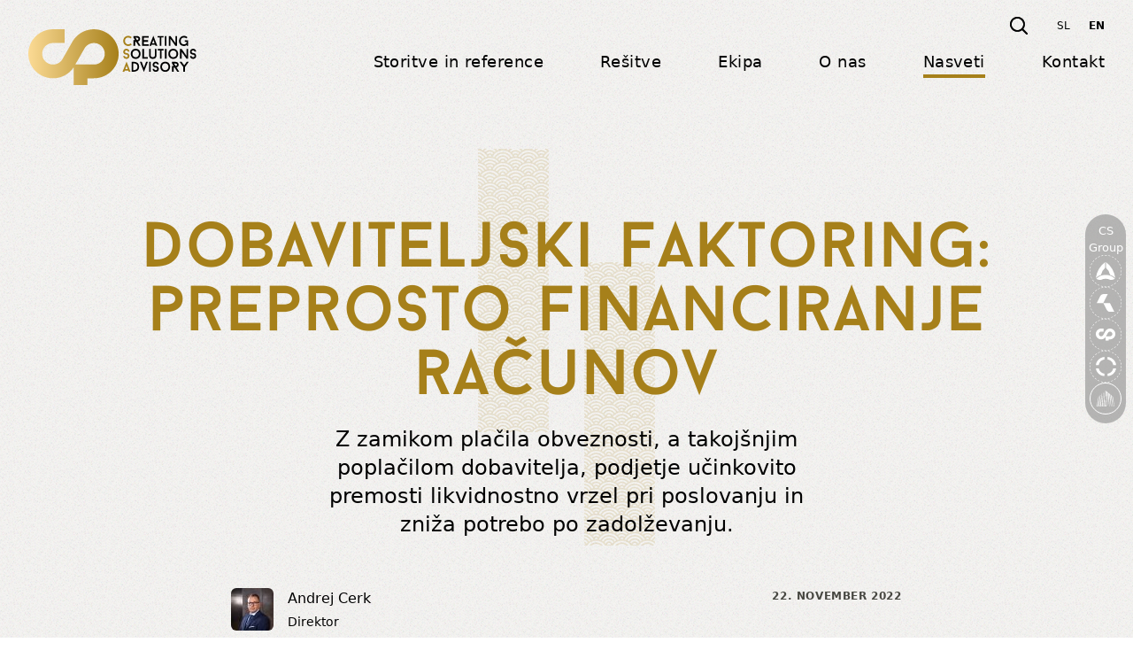

--- FILE ---
content_type: text/html; charset=UTF-8
request_url: https://csadvisory.si/sl/nasveti/dobaviteljski-faktoring-preprosto-financiranje-racunov-2
body_size: 12692
content:
<!doctype html>
<html lang="sl">
<head>
    <meta charset="UTF-8">
    <meta name="viewport"
          content="width=device-width, user-scalable=no, initial-scale=1.0, maximum-scale=1.0, minimum-scale=1.0">
    <meta http-equiv="X-UA-Compatible" content="ie=edge">
    <link rel="preconnect" href="https://fonts.gstatic.com">
    <link href="https://fonts.googleapis.com/css2?family=Source+Sans+Pro:wght@300;400;600&display=swap" rel="stylesheet">
    <link href="https://csadvisory.si/css/app.css?v=102" rel="stylesheet">
        <script src="https://cdn.jsdelivr.net/gh/alpinejs/alpine@v2.x.x/dist/alpine.min.js"></script>
    <script src="https://csadvisory.si/js/app.js" defer></script>
    <link rel="apple-touch-icon" sizes="180x180" href="/apple-touch-icon.png">
    <link rel="icon" type="image/png" sizes="32x32" href="/favicon-32x32.png">
    <link rel="icon" type="image/png" sizes="16x16" href="/favicon-16x16.png">
    <link rel="manifest" href="/site.webmanifest">
        <title>Dobaviteljski faktoring: preprosto financiranje računov | CSA</title>
    <meta property="og:title" content="Dobaviteljski faktoring: preprosto financiranje računov | CSA">
    <meta name="twitter:card" content="summary">
    <meta name="description" content="Z zamikom plačila obveznosti, a takojšnjim poplačilom dobavitelja, podjetje učinkovito premosti likvidnostno vrzel pri poslovanju in zniža potrebo po...">
    <meta property="og:description" content="Z zamikom plačila obveznosti, a takojšnjim poplačilom dobavitelja, podjetje učinkovito premosti likvidnostno vrzel pri poslovanju in zniža potrebo po...">
    <meta name="twitter:description" content="Z zamikom plačila obveznosti, a takojšnjim poplačilom dobavitelja, podjetje učinkovito premosti likvidnostno vrzel pri poslovanju in zniža potrebo po...">
    <meta property="og:image" content="https://csadvisory.si/img/272cfb00-4b87-4f26-ba90-e55e16c8b666/pexels-ihsan-adityawarman-10834810.jpg?fm=jpg&amp;q=80&amp;fit=max&amp;crop=7581%2C4270%2C209%2C1549&amp;w=1200">
    <meta property="og:url" content="https://csadvisory.si/sl/nasveti/dobaviteljski-faktoring-preprosto-financiranje-racunov-2">
    <meta property="og:type" content="website">
    <meta name="twitter:image" content="https://csadvisory.si/img/272cfb00-4b87-4f26-ba90-e55e16c8b666/pexels-ihsan-adityawarman-10834810.jpg?fm=jpg&amp;q=80&amp;fit=max&amp;crop=7581%2C4270%2C209%2C1549&amp;w=1200">
    <script>
        /**
         * GDPR cookie helper for Google Tag Manager
         * Helper uses default dataLayer as GTM array
         * @param  name - name of cookie
         * @param  options - all possible options for cookies, used in addAll
         * @constructor
         */
        function GdprCookie (name, options) {
            this.name = name;
            this.variables = [];
            this.options = options || [];

            /**
             * Adds variable(s) to int array, publishes event to GTM and writes cookie
             * @param  variables {Array|String}
             * @returns  {Array|*}
             */
            this.add = function (variables) {
                if (typeof variables === 'string') variables = [variables];
                for (var i = 0; i < variables.length; i++) {
                    var variable = variables[i];
                    if (!this.check(variable)) {
                        this.variables.push(variable);
                        try {
                            dataLayer.push({'event': variable});
                        } catch (err) {
                            console.log('dataLayer is not defined');
                        }
                    }
                }
                // check if all can be loaded and publish event
                if (this.variables.length >= this.options.length - 1) {
                    if (this.variables.indexOf('all_cookies') === -1) {
                        this.variables.push('all_cookies');
                        try {
                            dataLayer.push({'event': 'all_cookies'});
                        } catch (err) {
                            console.log('dataLayer is not defined');
                        }
                    }
                }
                this.write();
                return this.variables;
            };

            /**
             * Adds approve all cookies from options
             */
            this.addAll = function () {
                for (let i = 0; i < this.options.length; i++) {
                    this.add(this.options[i]);
                }
            };

            /**
             * Removes variable(s) from int array and writes cookie
             * @param  variables {Array|String}
             * @returns  {Array|*}
             */
            this.remove = function (variables) {
                if (typeof variables === 'string') variables = [variables];
                for (var i = 0; i < variables.length; i++) {
                    var variable = variables[i];
                    var index = this.variables.indexOf(variables[i]);
                    if (index !== -1) {
                        this.variables.splice(index, 1);
                        let i = this.variables.indexOf('all_cookies');
                        if (i !== -1) {
                            this.variables.splice(i, 1);
                        }
                        this.write();
                    }
                }
                return this.variables;
            };

            /**
             * Check if variable is saved in cookie
             * @param  variable {String}
             * @returns  {boolean}
             */
            this.check = function (variable) {
                return this.variables.indexOf(variable) !== -1;
            };

            /**
             * Writes cookie
             * @returns  {Array|*}
             */
            this.write = function () {
                document.cookie = this.name + "=" + this.variables.join('|') + ";path=/;domain="+location.host+"; expires=Fri, 31 Dec 9999 23:59:59 GMT";
                return this.variables;
            };

            /**
             * Reads cookie
             * @returns  {Array|*}
             */
            this.read = function () {
                var cookie = document.cookie.split(';').filter(function (item) {
                    return item.indexOf(this.name + '=') >= 0
                }.bind(this));
                if (cookie.length > 0) {
                    this.variables = cookie[0].trim().replace(this.name + '=', '').split('|');
                }
                return this.variables;
            };

            // init
            this.read();
        }
    </script>
    <script>
        window.gdpr = new GdprCookie('gdpr_cookie', ['other', 'functional', 'analytics', 'advertising', 'all_cookies']);
        dataLayer = [{
            'other': window.gdpr.check('other'), // true|false
            'functional': window.gdpr.check('functional'), // true|false
            'analytics': window.gdpr.check('analytics'), // true|false
            'advertising': window.gdpr.check('advertising'), // true|false
            'all_cookies': window.gdpr.check('all_cookies'), // true|false
        }];
    </script>
    <!-- Google Tag Manager -->
    <script>(function(w,d,s,l,i){w[l]=w[l]||[];w[l].push({'gtm.start':
                new Date().getTime(),event:'gtm.js'});var f=d.getElementsByTagName(s)[0],
            j=d.createElement(s),dl=l!='dataLayer'?'&l='+l:'';j.async=true;j.src=
            'https://www.googletagmanager.com/gtm.js?id='+i+dl;f.parentNode.insertBefore(j,f);
        })(window,document,'script','dataLayer','GTM-TG4JXNX');</script>
    <!-- End Google Tag Manager -->
</head>
<body class="bg-pattern-light">
    <!-- Google Tag Manager (noscript) -->
    <noscript><iframe src="https://www.googletagmanager.com/ns.html?id=GTM-TG4JXNX"
                      height="0" width="0" style="display:none;visibility:hidden"></iframe></noscript>
    <!-- End Google Tag Manager (noscript) -->

     <input type="checkbox" hidden id="nav-toggle">
<header x-data="{ submenu: false }" @mouseleave="submenu = false" class="sticky transition-colors top-0 z-20 pt-4 lg:pt-8 mb-12 lg:mb-32">
    <div class="hidden lg:block">
         <div class="relative flex flex-wrap container flex-row justify-between items-end pb-4">
    <a href="https://csadvisory.si/sl" class="relative block flex-none">
                <img src="https://csadvisory.si/images/logo-black.svg" alt="CSA d.o.o. logo">
            </a>
            <div class="w-full xl:w-auto -mt-4">
                <div class="text-right">
                    <a href="https://csadvisory.si/sl/iskanje">
                        <img class="inline-block mr-3" src="https://csadvisory.si/images/search.svg" alt="Search">
                    </a>
                                                                        <a class="ml-4 uppercase text-xs">sl</a>
                                                                                                <a class="ml-4 font-bold uppercase text-xs" href="https://csadvisory.si/en">en</a>
                                                            </div>
                                <nav class="relative flex justify-between xl:justify-start -mx-8 -mb-2">
                                            <a href="https://csadvisory.si/sl/storitve-in-reference" @mouseenter="submenu = '0'" class="border-transparent hover:border-yellow-dark transition-colors border-b-4 mx-8 my-4 font-light text-lg tracking-wide">Storitve in reference</a>
                                            <a href="https://csadvisory.si/sl/resitve" @mouseenter="submenu = '1'" class="border-transparent hover:border-yellow-dark transition-colors border-b-4 mx-8 my-4 font-light text-lg tracking-wide">Rešitve</a>
                                            <a href="https://csadvisory.si/sl/ekipa" @mouseenter="submenu = 'false'" class="border-transparent hover:border-yellow-dark transition-colors border-b-4 mx-8 my-4 font-light text-lg tracking-wide">Ekipa</a>
                                            <a href="https://csadvisory.si/sl/o-nas" @mouseenter="submenu = 'false'" class="border-transparent hover:border-yellow-dark transition-colors border-b-4 mx-8 my-4 font-light text-lg tracking-wide">O nas</a>
                                            <a href="https://csadvisory.si/sl/nasveti" @mouseenter="submenu = 'false'" class="border-yellow-dark  hover:border-yellow-dark transition-colors border-b-4 mx-8 my-4 font-light text-lg tracking-wide">Nasveti</a>
                                            <a href="https://csadvisory.si/sl/kontakt" @mouseenter="submenu = 'false'" class="border-transparent hover:border-yellow-dark transition-colors border-b-4 mx-8 my-4 font-light text-lg tracking-wide">Kontakt</a>
                                    </nav>
            </div>
</div>
 
         <div class="relative flex flex-wrap  flex-row justify-start items-stretch" x-show="submenu">
    <div x-show="submenu == '0'" x-cloak class="absolute w-full bg-white py-12">
                        <button x-on:click="submenu = false" class="absolute right-16 top-12 z-30">
                            <img src="https://csadvisory.si/images/icon-close.svg" alt="Close">
                        </button>
                                                    <div class="flex flex-wrap items-start pl-64">
                                                                    <a class="relative w-1/2" href="https://csadvisory.si/sl/storitve-in-reference/ocenjevanje-vrednosti">
                                    <span class="relative inline-flex items-center px-4 py-3 pr-10 mr-16">
                                        <span class="uppercase">Ocenjevanje vrednosti</span>
                                        <img class="absolute block right-0 ml-4 w-6" src="https://csadvisory.si/images/arrow-right.svg" alt="Arrow right">
                                    </span>
                                    </a>
                                                                    <a class="relative w-1/2" href="https://csadvisory.si/sl/storitve-in-reference/poslovne-finance-2">
                                    <span class="relative inline-flex items-center px-4 py-3 pr-10 mr-16">
                                        <span class="uppercase">Poslovne finance</span>
                                        <img class="absolute block right-0 ml-4 w-6" src="https://csadvisory.si/images/arrow-right.svg" alt="Arrow right">
                                    </span>
                                    </a>
                                                                    <a class="relative w-1/2" href="https://csadvisory.si/sl/storitve-in-reference/skrbni-pregledi-due-diligence">
                                    <span class="relative inline-flex items-center px-4 py-3 pr-10 mr-16">
                                        <span class="uppercase">Skrbni pregledi (&quot;Due Diligence&quot;)</span>
                                        <img class="absolute block right-0 ml-4 w-6" src="https://csadvisory.si/images/arrow-right.svg" alt="Arrow right">
                                    </span>
                                    </a>
                                                                    <a class="relative w-1/2" href="https://csadvisory.si/sl/storitve-in-reference/svetovanje-pri-zdruzitvah-in-prevzemih-m-and-a">
                                    <span class="relative inline-flex items-center px-4 py-3 pr-10 mr-16">
                                        <span class="uppercase">Svetovanje pri združitvah in prevzemih (&quot;M&amp;A&quot;)</span>
                                        <img class="absolute block right-0 ml-4 w-6" src="https://csadvisory.si/images/arrow-right.svg" alt="Arrow right">
                                    </span>
                                    </a>
                                                                    <a class="relative w-1/2" href="https://csadvisory.si/sl/storitve-in-reference/prestrukturiranje-podjetij">
                                    <span class="relative inline-flex items-center px-4 py-3 pr-10 mr-16">
                                        <span class="uppercase">Prestrukturiranje podjetij</span>
                                        <img class="absolute block right-0 ml-4 w-6" src="https://csadvisory.si/images/arrow-right.svg" alt="Arrow right">
                                    </span>
                                    </a>
                                                                    <a class="relative w-1/2" href="https://csadvisory.si/sl/storitve-in-reference/iskanje-virov-financiranja">
                                    <span class="relative inline-flex items-center px-4 py-3 pr-10 mr-16">
                                        <span class="uppercase">Iskanje virov financiranja</span>
                                        <img class="absolute block right-0 ml-4 w-6" src="https://csadvisory.si/images/arrow-right.svg" alt="Arrow right">
                                    </span>
                                    </a>
                                                                    <a class="relative w-1/2" href="https://csadvisory.si/sl/storitve-in-reference/svetovanje-in-pregled-slabih-terjatev-npl">
                                    <span class="relative inline-flex items-center px-4 py-3 pr-10 mr-16">
                                        <span class="uppercase">Svetovanje in pregled slabih terjatev (&quot;NPL&quot;)</span>
                                        <img class="absolute block right-0 ml-4 w-6" src="https://csadvisory.si/images/arrow-right.svg" alt="Arrow right">
                                    </span>
                                    </a>
                                                                    <a class="relative w-1/2" href="https://csadvisory.si/sl/storitve-in-reference/ekonomske-analize">
                                    <span class="relative inline-flex items-center px-4 py-3 pr-10 mr-16">
                                        <span class="uppercase">Ekonomske analize</span>
                                        <img class="absolute block right-0 ml-4 w-6" src="https://csadvisory.si/images/arrow-right.svg" alt="Arrow right">
                                    </span>
                                    </a>
                                                                    <a class="relative w-1/2" href="https://csadvisory.si/sl/storitve-in-reference/davcno-svetovanje">
                                    <span class="relative inline-flex items-center px-4 py-3 pr-10 mr-16">
                                        <span class="uppercase">Davčno svetovanje</span>
                                        <img class="absolute block right-0 ml-4 w-6" src="https://csadvisory.si/images/arrow-right.svg" alt="Arrow right">
                                    </span>
                                    </a>
                                                                    <a class="relative w-1/2" href="https://csadvisory.si/sl/storitve-in-reference/racunovodstvo-in-racunovodsko-svetovanje">
                                    <span class="relative inline-flex items-center px-4 py-3 pr-10 mr-16">
                                        <span class="uppercase">Računovodstvo in računovodsko svetovanje</span>
                                        <img class="absolute block right-0 ml-4 w-6" src="https://csadvisory.si/images/arrow-right.svg" alt="Arrow right">
                                    </span>
                                    </a>
                                                                    <a class="relative w-1/2" href="https://csadvisory.si/sl/storitve-in-reference/nepremicninsko-svetovanje">
                                    <span class="relative inline-flex items-center px-4 py-3 pr-10 mr-16">
                                        <span class="uppercase">Nepremičninsko svetovanje</span>
                                        <img class="absolute block right-0 ml-4 w-6" src="https://csadvisory.si/images/arrow-right.svg" alt="Arrow right">
                                    </span>
                                    </a>
                                                            </div>
                                            </div>
                                                                <div x-show="submenu == '1'" x-cloak class="absolute w-full bg-white py-12">
                        <button x-on:click="submenu = false" class="absolute right-16 top-12 z-30">
                            <img src="https://csadvisory.si/images/icon-close.svg" alt="Close">
                        </button>
                                                     <div class="mt-16">
     <div class="relative flex flex-wrap container flex-row justify-start items-stretch">
    <div class="relative flex flex-wrap  flex-row justify-start items-stretch -m-4">
    <a href="https://csadvisory.si/sl/resitve/mala-in-srednja-podjetja" class="relative block p-4 w-full md:w-1/2 md:flex-none lg:w-full lg:flex-1">
            <img src="https://csadvisory.si/images/solution-1.jpg" alt="Mala in srednja podjetja" class="relative block shadow-xl w-full">
        <p class="relative mt-6 font-bold uppercase">Mala in srednja podjetja</p>
            <img class="relative inline-block mt-2 w-12" src="https://csadvisory.si/images/arrow-right.svg" alt="Arrow left">
    </a>
 
                             <a href="https://csadvisory.si/sl/resitve/velika-podjetja" class="relative block p-4 w-full md:w-1/2 md:flex-none lg:w-full lg:flex-1">
            <img src="https://csadvisory.si/images/solution-2.jpg" alt="Velika podjetja" class="relative block shadow-xl w-full">
        <p class="relative mt-6 font-bold uppercase">Velika podjetja</p>
            <img class="relative inline-block mt-2 w-12" src="https://csadvisory.si/images/arrow-right.svg" alt="Arrow left">
    </a>
 
                             <a href="https://csadvisory.si/sl/resitve/skladi-zavarovalnice-in-banke" class="relative block p-4 w-full md:w-1/2 md:flex-none lg:w-full lg:flex-1">
            <img src="https://csadvisory.si/images/solution-3.jpg" alt="Skladi, zavarovalnice in banke" class="relative block shadow-xl w-full">
        <p class="relative mt-6 font-bold uppercase">Skladi, zavarovalnice in banke</p>
            <img class="relative inline-block mt-2 w-12" src="https://csadvisory.si/images/arrow-right.svg" alt="Arrow left">
    </a>
 
                             <a href="https://csadvisory.si/sl/resitve/javni-sektor" class="relative block p-4 w-full md:w-1/2 md:flex-none lg:w-full lg:flex-1">
            <img src="https://csadvisory.si/images/solution-4.jpg" alt="Javni sektor" class="relative block shadow-xl w-full">
        <p class="relative mt-6 font-bold uppercase">Javni sektor</p>
            <img class="relative inline-block mt-2 w-12" src="https://csadvisory.si/images/arrow-right.svg" alt="Arrow left">
    </a>
</div>
</div>
 
</div>
 
                                            </div>
</div>
 
    </div>
    <div class="lg:hidden">
         <div class="relative flex flex-wrap container flex-row justify-between items-center pb-4">
    <a href="https://csadvisory.si/sl" class="relative block flex-none">
                <img class="w-36" src="https://csadvisory.si/images/logo-black.svg" alt="CSA d.o.o. logo">
            </a>
             <div class="relative flex flex-wrap  flex-row justify-start items-center space-x-6">
    <a href="https://csadvisory.si/sl/iskanje">
                    <img class="inline-block mr-3" src="https://csadvisory.si/images/search.svg" alt="Search">
                </a>
                <label for="nav-toggle">
                    <img src="https://csadvisory.si/images/icon-menu.svg" alt="Menu">
                </label>
</div>
</div>
 
    </div>
             <div class="relative block  flex-row justify-start items-stretch">
    <div class="progressBar absolute bg-yellow-dark h-1 max-w-full transition-all"></div>
</div>
 
    </header>
<div id="mobile-nav" class="fixed hidden w-screen h-screen top-0 left-0 bg-pattern-light z-50 overflow-hidden">
    <img src="https://csadvisory.si/images/underlay-logo.svg" alt="CSA logo" class="absolute pointer-events-none left-1/2 transform -translate-x-1/2 bottom-0 max-w-none" style="width: 200vw;">
    <div class="relative container flex flex-col h-full py-8">
         <div class="relative flex flex-wrap  flex-row justify-between items-center flex-none">
    <div class="space-x-8">
                                                            <a class="uppercase text-xs">sl</a>
                                                                                <a class="font-bold uppercase text-xs" href="https://csadvisory.si/en">en</a>
                                                </div>
            <label for="nav-toggle" class="block">
                <img src="https://csadvisory.si/images/icon-close.svg" alt="Close">
            </label>
</div>
 
         <div class="relative flex flex-wrap  flex-row justify-start items-center flex-1">
    <nav class="relative space-y-8 text-left">
                <a href="https://csadvisory.si/sl" class=" inline-block font-light text-lg tracking-wide">Domov</a>
                <br>
                                    <a href="https://csadvisory.si/sl/storitve-in-reference" class=" inline-block font-light text-lg tracking-wide">Storitve in reference</a>
                                            <br>
                                                        <a href="https://csadvisory.si/sl/resitve" class=" inline-block font-light text-lg tracking-wide">Rešitve</a>
                                            <br>
                                                        <a href="https://csadvisory.si/sl/ekipa" class=" inline-block font-light text-lg tracking-wide">Ekipa</a>
                                            <br>
                                                        <a href="https://csadvisory.si/sl/o-nas" class=" inline-block font-light text-lg tracking-wide">O nas</a>
                                            <br>
                                                        <a href="https://csadvisory.si/sl/nasveti" class="text-yellow-dark  inline-block font-light text-lg tracking-wide">Nasveti</a>
                                            <br>
                                                        <a href="https://csadvisory.si/sl/kontakt" class=" inline-block font-light text-lg tracking-wide">Kontakt</a>
                                                </nav>
</div>
 
    </div>
</div>
<script>
    document.getElementById('nav-toggle').addEventListener('change', (e) => {
        if (e.target.checked) {
            document.body.classList.add('locked');
        } else {
            document.body.classList.remove('locked');
        }
    })
</script>
 
    <main>
             <div class="relative block container flex-row justify-start items-stretch">
    <div class="md:hidden -mt-10 mb-12">
         <div class="relative block container flex-row justify-start items-stretch text-center">
    <a class="relative inline-block text-sm text-gray-dark" href="https://csadvisory.si/sl/nasveti">Nasveti</a>
</div>
 
    </div>
</div>
 


     <div class="relative block container flex-row justify-start items-stretch">
    <div class="relative">
            <div class="mx-auto max-w-6xl text-center">
                <h1 class="relative font-baron text-yellow-dark leading-tighter tracking-wide relative text-4xl lg:text-7xl">
                    Dobaviteljski faktoring: preprosto financiranje računov
                     <p class="absolute pointer-events-none flex -z-1 top-1/3 left-1/2 transform -translate-x-1/2 -translate-y-1/2 space-x-4 lg:space-x-10">
            <span class="block bg-pattern-gold w-12 lg:w-20 h-48 lg:h-80 mt-28 lg:mt-40"></span>
            <span class="block bg-pattern-gold w-12 lg:w-20 h-48 lg:h-80 mt-44 lg:mt-72"></span>
        </p>
     
                </h1>
            </div>
            <div class="hidden lg:block mt-6 mx-auto max-w-xl text-center">
                 <div class="prose font-light text-base text-2xl">
    <p>Z zamikom plačila obveznosti, a takojšnjim poplačilom dobavitelja, podjetje učinkovito premosti likvidnostno vrzel pri poslovanju in zniža potrebo po zadolževanju.</p>
</div>
 
            </div>
        </div>
</div>
 

     <div class="relative flex flex-wrap container flex-row justify-start items-stretch mt-14 lg:w-8/12 justify-between items-center">
    <div class="relative flex items-start flex-row mb-8 lg:mb-0 lg:ml-4">
                                    <img class="rounded-md mr-4" src="/img/b5bf4d78-238e-45d2-9905-2148ca59da64/creative-solutions-zaposleni-jost-gantar-mala-4-andrej-cerk.jpg?fm=jpg&amp;q=80&amp;fit=max&amp;crop=667%2C667%2C0%2C63&amp;w=48&amp;h=48" alt="Andrej Cerk">
                        <div>
                <p>Andrej Cerk</p>
                <p class="mt-1 text-sm">Direktor</p>
                                            </div>
                        </div>
 
         <p class="text-tiny tracking-wider font-bold text-gray-dark uppercase lg:mr-4">22. november 2022</p>
</div>
 

     <div class="relative block container flex-row justify-start items-stretch lg:mt-16 lg:w-8/12">
    <div class="relative block  flex-row justify-start items-stretch -m-4">
    <div class="relative flex flex-wrap  flex-row justify-start items-stretch mt-12">
    <div class="prose font-normal md:text-md lg:text-lg w-full p-4">
    <p><span style="color: rgb(0, 0, 0);">Dobaviteljski ali obratni faktoring je vir financiranja s&nbsp;katerim podjetje zagotovi takojšnje poplačilo svojih dobaviteljev.</span></p><p><span style="color: rgb(0, 0, 0);">Dobaviteljski faktoring&nbsp;deluje obratno kot klasični, zato ga poimenujemo tudi&nbsp;obratni faktoring. Obema, tako klasičnemu kot obratnemu, je skupno to, da se ju uporablja za&nbsp;</span><a href="https://csadvisory.si/sl/nasveti/kaj-je-faktoring-in-kako-izboljsa-likvidnost-podjetja" rel="noopener noreferrer" target="_blank" style="color: rgb(0, 0, 0);">upravljanje likvidnosti podjetja</a><span style="color: rgb(0, 0, 0);">.</span></p><p><span style="color: rgb(0, 0, 0);">Običajno se dobaviteljskega faktoringa poslužujejo podjetja z&nbsp;zaostrenimi pogoji plačila dobaviteljem. Ti se pogosto pojavijo v&nbsp;kriznih časih. Tako so podjetja v&nbsp;času epidemije krajšala plačilne roke in ustvarjala likvidnostne pritiske, zato je bila uporaba dobaviteljskega faktoringa toliko bolj priljubljena pri določenih podjetjih. Po drugi strani pa se podjetja, ki imajo konstantno večjo vrzel pri financiranju svojega poslovanja, raje poslužujejo revolving kreditov pri bankah, kar je dolgoročno tudi bolj ustrezno.</span></p>
</div>
</div>
 
<div class="relative flex flex-wrap  flex-row justify-start items-stretch mt-12">
    <div class="prose font-normal md:text-md lg:text-lg w-full p-4">
    <p><strong style="color: rgb(166, 128, 26);">Kako deluje </strong><a href="https://www.aka-faktor.si" rel="noopener noreferrer" target="_blank" style="color: rgb(166, 128, 26);"><strong>dobaviteljski faktoring</strong></a><strong style="color: rgb(166, 128, 26);">?</strong></p><p><span style="color: rgb(0, 0, 0);">Pri dobaviteljskem faktoringu </span><a href="https://www.aka-faktor.si" rel="noopener noreferrer" target="_blank" style="color: rgb(0, 0, 0);">faktoring hiša</a><span style="color: rgb(0, 0, 0);"> (</span><a href="https://www.aka-faktor.si/kontakt/#kontakt" rel="noopener noreferrer" target="_blank" style="color: rgb(0, 0, 0);">AKA FAKTOR d.o.o.</a><span style="color: rgb(0, 0, 0);">) odkupi obveznost podjetja (dolžnika) in obveznost do dobavitelja 100-odstotno poplača. Datum plačila obveznosti je odvisen od dogovora med podjetjem (dolžnikom) in dobaviteljem. Dogovor med podjetjem in dobaviteljem o&nbsp;datumu plačila je ravno ena izmed prednosti dobaviteljskega faktoringa, saj podjetju (dolžniku) omogoča koriščenje dodatnih popustov (kasa skonto) s&nbsp;predčasnim plačilom obveznosti. Tako si podjetje (dolžnik) zagotovi nižje odlive in s&nbsp;tem poveča obratni kapital, saj so stroški faktoringa običajno nižji od prejetih popustov v&nbsp;obliki kasa skonto. Na drugi strani pa se obveznost do faktoring hiše lahko podaljša.</span></p><p><span style="color: rgb(0, 0, 0);">Po odkupljeni obveznosti podjetja (dolžnika) s&nbsp;strani </span><a href="https://www.aka-faktor.si" rel="noopener noreferrer" target="_blank" style="color: rgb(0, 0, 0);">faktoring hiše</a><span style="color: rgb(0, 0, 0);"> (</span><a href="https://www.aka-faktor.si/kontakt/#kontakt" rel="noopener noreferrer" target="_blank" style="color: rgb(0, 0, 0);">AKA FAKTOR d.o.o.</a><span style="color: rgb(0, 0, 0);">) in poplačila dobavitelja, je obveznost podjetja (dolžnika) še vedno do faktoring hiše, ampak z daljšim rokom plačila. Tako lahko podjetje (dolžnik) učinkovito&nbsp;upravlja z&nbsp;denarnimi tokovi&nbsp;in uskladi prilive kupcev z&nbsp;odlivi do faktoring hiše oziroma dobaviteljev. Ključna prednost pa je ne le daljši rok plačila, temveč tudi potencialno nižja obveznost do faktoring hiše kot bi bila do dobavitelja, zaradi koriščenja dodatnih popustov predčasnih plačil dobaviteljem, v&nbsp;kolikor jih ta omogoča. Zadnji korak dobaviteljskega faktoringa je torej odložen rok plačila obveznosti podjetja (dolžnika) do faktoring hiše.</span></p>
</div>
</div>
 
<a class="py-2 px-6 font-medium text-lg tracking-wide relative inline-block focus:outline-none bg-gradient-to-r from-yellow-light to-yellow-dark text-white mt-6 ml-4" href="https://www.aka-faktor.si/kontakt/#ponudba">Pridobite ponudbo za dobaviteljski faktoring</a>
 
<div class="relative flex flex-wrap  flex-row justify-start items-stretch mt-12">
    <div class="prose font-normal md:text-md lg:text-lg w-full p-4">
    <p><strong style="color: rgb(166, 128, 26);">Koraki dobaviteljskega faktoringa</strong></p><ol><li><span style="color: rgb(0, 0, 0);">Podjetje (dolžnik) za dobavljeno blago/opravljeno storitev prejme račun dobavitelja.</span></li><li><span style="color: rgb(0, 0, 0);">Podjetje (dolžnik) se s&nbsp;</span><a href="https://www.aka-faktor.si" rel="noopener noreferrer" target="_blank" style="color: rgb(0, 0, 0);">faktoring hišo</a><span style="color: rgb(0, 0, 0);"> (</span><a href="https://www.aka-faktor.si/kontakt/#kontakt" rel="noopener noreferrer" target="_blank" style="color: rgb(0, 0, 0);">AKA FAKTOR d.o.o.</a><span style="color: rgb(0, 0, 0);">) dogovori za </span><a href="https://www.aka-faktor.si/#storitve" rel="noopener noreferrer" target="_blank" style="color: rgb(0, 0, 0);">dobaviteljski faktoring</a><span style="color: rgb(0, 0, 0);"> in pošlje dobaviteljev račun.</span></li><li><span style="color: rgb(0, 0, 0);">Faktoring hiša&nbsp;skladno z&nbsp;dogovorom plača obveznosti do dobavitelja v&nbsp;obliki predplačila oziroma najkasneje ob datumu zapadlosti.</span></li><li><span style="color: rgb(0, 0, 0);">Podjetje (dolžnik) skladno z&nbsp;dogovorom s&nbsp;faktoring hišo o&nbsp;odloženem roku plačila poravna svojo obveznost.</span></li></ol><p><strong style="color: rgb(0, 0, 0);">Za takojšnje poplačilo obveznosti do dobaviteljev in izboljšanje likvidnosti, pošljite povpraševanje za&nbsp;dobaviteljski faktoring&nbsp;na&nbsp;</strong><a href="https://www.aka-faktor.si/kontakt/#ponudba" rel="noopener noreferrer" target="_blank" style="color: rgb(0, 0, 0);"><strong>odkupi@aka-faktor.si</strong></a><strong style="color: rgb(0, 0, 0);">.</strong></p>
</div>
</div>
 
<div class="relative flex flex-wrap  flex-row justify-start items-stretch mt-12">
    <div class="prose font-normal md:text-md lg:text-lg w-full p-4">
    <p><strong style="color: rgb(166, 128, 26);">Kako dobaviteljski faktoring izboljša likvidnost podjetja?</strong></p><p><span style="color: rgb(0, 0, 0);">Na poenostavljenem primeru podjetja prikazujemo likvidnostno vrzel v&nbsp;času med plačilom dobaviteljev in prejemom plačila terjatve s&nbsp;strani kupca z&nbsp;uporabo faktoringa in brez.</span></p><p><strong style="color: rgb(0, 0, 0);">Poenostavljeni denarni tok za podjetje brez uporabe faktoringa:</strong></p><ol><li><span style="color: rgb(0, 0, 0);">Podjetje kupi material in&nbsp;prejme račun s&nbsp;15-dnevnim&nbsp;plačilnim&nbsp;rokom&nbsp;(obveznost do dobavitelja).</span></li><li><span style="color: rgb(0, 0, 0);">Podjetje plača račun za prejet material na datum zapadlosti.</span></li><li><span style="color: rgb(0, 0, 0);">Podjetje v vmesnem času proda izdelek kupcu. Izstavljen račun terjatve do kupca ima datum zapadlosti 30 dni.</span></li><li><span style="color: rgb(0, 0, 0);">Podjetje prejme denarna sredstva iz naslova plačila računa kupca&nbsp;po preteku 30-ih dni od dne izstavitve računa.</span></li><li><span style="color: rgb(0, 0, 0);">Likvidnostna vrzel izražena v dnevih vezave se na poenostavljenem primeru izračuna na naslednji način: (–) dnevi vezave obveznosti do dobaviteljev + dnevi vezave terjatev do kupcev. Pomeni – 15 + 30 =&nbsp;15&nbsp;neto dni vezave.&nbsp;</span></li></ol><p><span style="color: rgb(0, 0, 0);">Z uporabo&nbsp;obratnega&nbsp;faktoringa se lahko ta&nbsp;</span><a href="https://csadvisory.si/sl/nasveti/7-nacinov-resevanja-likvidnostnega-primanjkljaja" rel="noopener noreferrer" target="_blank" style="color: rgb(0, 0, 0);">likvidnostna vrzel</a><span style="color: rgb(0, 0, 0);">&nbsp;zniža na uskladitev denarnih tokov na 0 dni, saj z učinkovitim upravljanjem kratkoročnih denarnih tokov uskladimo odlive s prilivi. Na danem primeru pomeni podaljšanje obveznosti do dobaviteljev, kar je predmet dogovora podaljšanega plačilnega roka s faktoring hišo.</span></p><p><strong style="color: rgb(0, 0, 0);">Z uporabo faktoringa je poenostavljeni denarni tok lahko sledeč:</strong></p><ol><li><span style="color: rgb(0, 0, 0);">Podjetje kupi material in prejme račun s 15-dnevnim plačilnim rokom (obveznost do dobavitelja).</span></li><li><span style="color: rgb(0, 0, 0);">Ker v podjetju že vedo, da denarja na računu na datum zapadlosti ne bodo imeli, se vnaprej dogovorijo za uporabo </span><a href="https://www.aka-faktor.si" rel="noopener noreferrer" target="_blank" style="color: rgb(0, 0, 0);">faktoringa</a><span style="color: rgb(0, 0, 0);"> z odloženim rokom plačila do faktorja&nbsp;(</span><a href="https://www.aka-faktor.si/kontakt/#kontakt" rel="noopener noreferrer" target="_blank" style="color: rgb(0, 0, 0);">AKA FAKTOR d.o.o.</a><span style="color: rgb(0, 0, 0);">). V kolikor v podjetju ne spremljajo denarnih tokov in ugotovijo, da denarja na računu na datum zapadlosti ni, se lahko v podjetju še isti dan dogovorijo s faktorjem za plačilo obveznosti z odloženim rokom plačila do faktorja.</span></li><li><a href="https://www.aka-faktor.si" rel="noopener noreferrer" target="_blank" style="color: rgb(0, 0, 0);">Faktor</a><span style="color: rgb(0, 0, 0);"> prevzame obveznost in jo plača na datum zapadlosti (po 15-dnevih).</span></li><li><span style="color: rgb(0, 0, 0);">Podjetje in </span><a href="https://www.aka-faktor.si" rel="noopener noreferrer" target="_blank" style="color: rgb(0, 0, 0);">faktor</a><span style="color: rgb(0, 0, 0);">&nbsp;(</span><a href="https://www.aka-faktor.si/kontakt/#kontakt" rel="noopener noreferrer" target="_blank" style="color: rgb(0, 0, 0);">AKA FAKTOR d.o.o.</a><span style="color: rgb(0, 0, 0);">)&nbsp;se dogovorita za odložen rok plačila in sicer za 30 dni od datuma zapadlosti. Skupaj je rok plačila za podjetje torej 45 dni.</span></li><li><span style="color: rgb(0, 0, 0);">V vmesnem času podjetje proda izdelek kupcu. Izstavljen račun terjatve do kupca ima datum zapadlosti 30 dni.</span></li><li><span style="color: rgb(0, 0, 0);">Podjetje prejme denarna sredstva iz naslova plačila računa kupca po preteku 30 dni od izstavitve računa. Na isti dan skladno z dogovorom plača faktorju obveznost. Likvidnostne vrzeli tako več ni, saj je podjetje uskladilo denarne tokove.</span></li></ol>
</div>
</div>
 
<a class="py-2 px-6 font-medium text-lg tracking-wide relative inline-block focus:outline-none bg-gradient-to-r from-yellow-light to-yellow-dark text-white mt-6 ml-4" href="https://www.aka-faktor.si/#storitve">Dobaviteljski faktoring</a>
 
<div class="relative flex flex-wrap  flex-row justify-start items-stretch mt-12">
    <div class="prose font-normal md:text-md lg:text-lg w-full p-4">
    <p><strong style="color: rgb(0, 0, 0);">Z uporabo faktoringa ob predpostavki kasa skonta pa je poenostavljeni denarni tok lahko sledeč:</strong></p><ol><li><span style="color: rgb(0, 0, 0);">Podjetje kupi proizvode in prejme račun s 15-dnevnim plačilnim rokom. V kolikor podjetje predčasno plača proizvode pa pridobi 10 % kasa skonto.</span></li><li><span style="color: rgb(0, 0, 0);">Podjetje lahko zviša svojo maržo v kolikor koristi kasa skonto, vendar ne razpolaga z zadostnimi sredstvi na računu za predplačilo, zato koristi </span><a href="https://www.aka-faktor.si/#storitve" rel="noopener noreferrer" target="_blank" style="color: rgb(0, 0, 0);">obratni faktoring</a><span style="color: rgb(0, 0, 0);">.</span></li><li><a href="https://www.aka-faktor.si" rel="noopener noreferrer" target="_blank" style="color: rgb(0, 0, 0);">Faktor</a><span style="color: rgb(0, 0, 0);">&nbsp;(</span><a href="https://www.aka-faktor.si/kontakt/#kontakt" rel="noopener noreferrer" target="_blank" style="color: rgb(0, 0, 0);">AKA FAKTOR d.o.o.</a><span style="color: rgb(0, 0, 0);">)&nbsp;prevzame obveznost in izvede predplačilo z nižjo obveznostjo (-10 % kasa skonto).</span></li><li><span style="color: rgb(0, 0, 0);">Podjetje in </span><a href="https://www.aka-faktor.si" rel="noopener noreferrer" target="_blank" style="color: rgb(0, 0, 0);">faktor</a><span style="color: rgb(0, 0, 0);">&nbsp;(</span><a href="https://www.aka-faktor.si/kontakt/#kontakt" rel="noopener noreferrer" target="_blank" style="color: rgb(0, 0, 0);">AKA FAKTOR d.o.o.</a><span style="color: rgb(0, 0, 0);">)&nbsp;se dogovorita za odložen rok plačila in sicer za 90 dni od datuma zapadlosti. Skupaj je rok plačila za podjetje torej 105 dni.</span></li></ol><p><span style="color: rgb(0, 0, 0);">V vmesnem času podjetje prodaja izdelke kupcem s takojšnjim plačilom kupcev. V času do zapadlosti obveznosti lahko podjetje obrača denarna sredstva in ob zapadlosti plača nižjo obveznost ob zapadlosti, saj so kasa skonti običajno znatno višji od stroška faktoringa. Tako si podjetje na enostaven način zviša maržo.</span></p>
</div>
</div>
 
<div class="relative flex flex-wrap  flex-row justify-start items-stretch">
    <div class="relative p-4">
        <img class="max-w-full" src="/img/1d86c934-ec95-467d-ba51-bde556d27978/slide1.png?fm=jpg&amp;q=80&amp;fit=max&amp;crop=2999%2C1244%2C0%2C0" alt="Slide1">
            </div>
</div>
 
<div class="relative flex flex-wrap  flex-row justify-start items-stretch mt-12">
    <div class="prose font-normal md:text-md lg:text-lg w-full p-4">
    <p><span style="color: rgb(0, 0, 0);">Slednji način </span><a href="https://www.aka-faktor.si/#storitve" rel="noopener noreferrer" target="_blank" style="color: rgb(0, 0, 0);">obratnega faktoringa</a><span style="color: rgb(0, 0, 0);"> uporabljajo predvsem podjetja pod sezonskim vplivom. Pred začetkom sezone si podjetja napolnijo zaloge po nižjih nabavnih vrednostih, zaradi koriščenja kasa skontov. Gre pa običajno za nadpovprečno veliko količino zalog za katero podjetja pred začetkom sezone nimajo zadostnih sredstev.</span></p>
</div>
</div>
 
<a class="py-2 px-6 font-medium text-lg tracking-wide relative inline-block focus:outline-none bg-gradient-to-r from-yellow-light to-yellow-dark text-white mt-6 ml-4" href="https://csadvisory.si/sl/nasveti/kaj-je-faktoring-in-kako-izboljsa-likvidnost-podjetja">Kako do boljše likvidnosti z uporabo faktoringa</a>
 
<div class="relative flex flex-wrap  flex-row justify-start items-stretch mt-12">
    <div class="prose font-normal md:text-md lg:text-lg w-full p-4">
    <p><span style="color: rgb(0, 0, 0);">Na drugi strani pa se lahko obenem podjetje posluži </span><a href="https://www.aka-faktor.si/#storitve" rel="noopener noreferrer" target="_blank" style="color: rgb(0, 0, 0);">klasičnega faktoringa</a><span style="color: rgb(0, 0, 0);"> in proda svoje terjatve za prejem takojšnje denarne injekcije. Pomeni, da lahko podjetje na eni strani podaljša rok plačila z uporabo </span><a href="https://www.aka-faktor.si/#storitve" rel="noopener noreferrer" target="_blank" style="color: rgb(0, 0, 0);">obratnega faktoringa</a><span style="color: rgb(0, 0, 0);"> in skrajša prejem denarnih sredstev z uporabo klasičnega faktoringa. Vse pa je odvisno od likvidnostnih potreb posameznega podjetja oziroma njegovega poslovnega modela.&nbsp;</span></p><p><span style="color: rgb(0, 0, 0);">Denarni tokovi so kot krvna slika podjetja, katero se z&nbsp;učinkovitim načrtovanjem in upravljanjem denarnih tokov lahko občutno izboljša. Z&nbsp;uporabo klasičnega in dobaviteljskega faktoringa lahko podjetja zmanjšajo likvidnostno vrzel oziroma uskladijo svoje denarne tokove ter s&nbsp;tem izboljšajo likvidnost.&nbsp;Poleg faktoringa poznamo več načinov reševanja likvidnostnega primanjkljaja, med drugim lahko v prvi vrsti direktno spremenimo plačilni cikel v podjetju ali znižamo dneve vezave zalog.&nbsp;</span></p>
</div>
</div>
 
<a class="py-2 px-6 font-medium text-lg tracking-wide relative inline-block focus:outline-none bg-gradient-to-r from-yellow-light to-yellow-dark text-white mt-6 ml-4" href="https://csadvisory.si/sl/nasveti/7-nacinov-resevanja-likvidnostnega-primanjkljaja">Ukrepi za boljšo likvidnost</a>
 
<div class="relative flex flex-wrap  flex-row justify-start items-stretch mt-12">
    <div class="prose font-normal md:text-md lg:text-lg w-full p-4">
    <p><strong style="color: rgb(166, 128, 26);">Katere so prednosti dobaviteljskega faktoringa?</strong></p><ul><li><span style="color: rgb(0, 0, 0);">Možnost koriščenja popustov pri dobaviteljih za predčasno plačilo.</span></li><li><span style="color: rgb(0, 0, 0);">S&nbsp;koriščenjem popustov si podjetje zagotovi nižje odlive in povišanje obratnega kapitala (več sredstev ostane na voljo za poplačilo drugih obveznosti).</span></li><li><span style="color: rgb(0, 0, 0);">Takojšnje 100-odstotno poplačilo obveznosti do dobaviteljev.</span></li><li><span style="color: rgb(0, 0, 0);">Sprostitev nabavnih limitov.</span></li><li><span style="color: rgb(0, 0, 0);">Ohranjanje ali izboljšanje poslovnih odnosov s&nbsp;plačili najkasneje na rok zapadlosti.</span></li><li><span style="color: rgb(0, 0, 0);">Učinkovitejše obvladovanje in načrtovanje denarnega toka po lastni meri.</span></li><li><span style="color: rgb(0, 0, 0);">Zamik in podaljšan rok plačila terjatev za dolžnike.</span></li><li><span style="color: rgb(0, 0, 0);">Manjša potreba po zadolževanju.</span></li><li><span style="color: rgb(0, 0, 0);">Izogib dodatnim stroškom akreditivov in bančnih garancij, katere bi lahko dobavitelj zahteval.</span></li><li><span style="color: rgb(0, 0, 0);">Izboljšana bonitetna ocena.</span></li><li><span style="color: rgb(0, 0, 0);">Konkurenčnost na trgu z&nbsp;daljšimi plačilnimi roki.</span></li></ul>
</div>
</div>
 
<div class="relative flex flex-wrap  flex-row justify-start items-stretch">
    <div class="font-normal md:text-md lg:text-lg p-4 w-full lg:w-6/12">
    <p><strong style="color: rgb(166, 128, 26);" class="ql-size-large">CSA svetuje</strong></p><p><br></p><p><span style="color: rgb(0, 0, 0);">Podjetja se srečujejo z&nbsp;likvidnostnim primanjkljajem predvsem zaradi pomanjkanja učinkovitega planiranja in prepoznega ukrepanja. S&nbsp;pravilno planiranimi kratkoročnimi denarnimi tokovi je predvideno kdaj v&nbsp;prihajajočih tednih na računu ne bo dovolj sredstev in se temu ustrezno prilagodi uravnavanje sredstev oziroma financiranje poslovanja, bodisi s&nbsp;faktoringom ali drugimi viri financiranja. Za učinkovito planiranje denarnih tokov ali iskanje virov financiranja sem vam na voljo Andrej Cerk. Kontaktirajte me na andrej.cerk@si-csa.si ali na Linkedin profilu.</span></p>
</div>
 
         <div class="w-1/12 relative hidden lg:block">
            
    </div>
 
        <div class="relative p-4 w-full lg:w-5/12">
            <img class="max-w-full" src="/img/5f180733-7a3c-43ca-a8f9-7af334bad76c/member3x.jpg?fm=jpg&amp;q=80&amp;fit=max&amp;crop=1230%2C1539%2C0%2C0" alt="Member3x">
        </div>
</div>
</div>
</div>
 

     <div class="relative block container flex-row justify-start items-stretch lg:w-10/12 mt-12 lg:mt-32">
    <div >
     <div class="relative block container flex-row justify-start items-stretch">
    <div class="relative flex flex-wrap  flex-row justify-center items-center">
    <a href="https://csadvisory.si/sl/nasveti/spoznajte-csa" class="hidden lg:block absolute block top-1/2 transform -translate-y-1/2 left-0 flex items-center">
                    <img class="w-10 mr-6 mt-1" src="https://csadvisory.si/images/arrow-left.svg" alt="Previous item">
                                            <div>
                        <p>Spoznajte CSA</p>
                        <p class="block text-sm">Prejšnji zapis</p>
                    </div>
                                    </a>
            
            <a href="https://csadvisory.si/sl/nasveti?c=2" class="text-lg tracking-wide uppercase">Nazaj na Nasveti</a>

                            <a href="https://csadvisory.si/sl/nasveti/uspesno-zakljucen-prodajni-postopek-druzbe-remoplast" class="hidden lg:block absolute block top-1/2 transform -translate-y-1/2 right-0 flex items-center">
                                            <div>
                        <p>Uspešno zaključen prodajni postopek družbe ...</p>
                        <p class="block text-sm text-right">Naslednji zapis</p>
                    </div>
                                        <img class="w-10 ml-6 mt-1" src="https://csadvisory.si/images/arrow-right.svg" alt="Next item">
                </a>
</div>
</div>
 
</div>
</div>
 

     <div class="mt-16 lg:mt-32">
     <div class="relative flex flex-wrap container flex-row justify-start items-stretch">
    <div class="relative flex flex-wrap  flex-row justify-start items-center md:w-10/12 mx-auto">
    <img src="https://csadvisory.si/images/contact-bg.jpg" class="md:w-2/5 object-cover object-center" alt="CSA office">
            <img src="https://csadvisory.si/images/underlay-logo.svg" alt="CSA logo" class="absolute block transform -translate-x-1/2 bottom-0 left-1/2">
            <div class="md:w-3/5 box-border text-center md:text-left pt-8 md:pt-0 md:pl-8">
                 <p class="relative font-baron text-yellow-dark leading-tighter tracking-wide text-4xl lg:text-5xl">     Posvetujte se z nami!
     </p>  
                <p class="text-lg mt-4 tracking-wide">Smo prvovrsten partner subjektom z vizijo dolgoročne uspešnosti poslovanja, ki želijo premostiti izzive in prosperirati.</p>
                 <a class="py-2 px-6 font-medium text-lg tracking-wide relative inline-block focus:outline-none bg-gradient-to-r from-yellow-light to-yellow-dark text-white mt-10" href="https://csadvisory.si/sl/kontakt">Kontaktirajte nas</a>
 
            </div>
</div>
</div>
 
</div>
 

             <div id="n" class="mt-24 lg:mt-56">
     <div >
     <div class="relative flex flex-wrap container flex-row justify-start items-stretch">
    <div class="relative flex flex-wrap  flex-row justify-start items-stretch w-full border-gray-500 border border-t-0 pt-12 pb-6 md:py-24">
    <div class="absolute pointer-events-none  bg-pattern-gold hidden md:block w-24 h-full -bottom-12 left-6"></div>
 
            <div class="absolute flex top-0 left-0 w-full items-center transform -translate-y-1/2">
                <hr class="border-none h-px flex-1 bg-gray-500">
                 <h3 class="relative text-xl lg:text-2xl relative font-baron text-yellow-dark leading-tighter tracking-wide text-center w-64 md:w-auto md:text-left md:mx-8 -top-1">     Prijavite se na brezplačne nasvete
     </h3>  
                <hr class="border-none h-px flex-1 bg-gray-500">
            </div>
             <div class="relative block  flex-row justify-start items-stretch w-8/12 mx-auto">
    <div id="n">
            <form method="post" action="https://csadvisory.si/sl/newsletter#n">
            <input type="hidden" name="_token" value="P1ms6e4q8UA644vdBdRcoj2u2Ul8lxQUEiIqYyLR">            <input type="hidden" name="type" value="newsletter">
             <div class="relative flex flex-wrap  flex-row justify-start items-stretch -m-4 flex-wrap">
    <div class="md:my-0 w-full md:flex-1 p-4">
                <label for="f-name" class="relative block text-md text-gray-dark">Ime in priimek</label>
            <input id="f-name" value="" type="text" name="name" class="relative block w-full mt-2 bg-transparent focus:outline-none border-b text-md leading-loose tracking-wide border-black">
        </div> 
                 <div class="md:my-0 w-full md:flex-1 p-4">
                <label for="f-email" class="relative block text-md text-gray-dark">E-mail</label>
            <input id="f-email" value="" type="email" name="email" class="relative block w-full mt-2 bg-transparent focus:outline-none border-b text-md leading-loose tracking-wide border-black">
        </div>
</div>
 
            <div class="relative flex flex-wrap flex-row justify-start items-stretch mt-12">
                 <div class="mb-6 md:mb-0 md:pr-10 md:flex-1">
                <div class="flex items-start">
                <input id="f-legal"  type="checkbox" name="legal" class="relative block appearance-none flex-none mr-2 w-5 h-5 focus:outline-none border border-black">
                <label for="f-legal" class="relative block flex-1 text-sm text-gray-dark">Potrjujem, da sem seznanjen/-a s svojimi pravicami v zvezi s posredovanimi osebnimi podatki ter dovoljujem, da CSA do mojega preklica hrani in obdeluje moje osebne podatke za namen: pošiljanja koristnih vsebin (priročnikov, dogodkov, obvestil, ipd.). <a class="underline" href="https://csadvisory.si/images/privacy_sl.pdf" target="_blank">Več o Politiki varovanja osebnih podatkov.</a></label>
            </div>
        </div> 
                 <button class="py-2 px-6 font-medium text-lg tracking-wide relative inline-block focus:outline-none border-gradient border-2 text-yellow-dark w-full md:w-auto flex-none" type="submit">Oddaj prijavo</button>
 
            </div>
        </form>
    </div>
</div>
</div>
</div>
 
</div>
 
</div>
 
    
         <aside class="floater">
    <div class="floater-body">
        <div class="logos">
            <a href="https://www.cs-group.si" target="_blank" class="logo corpo-name">
                <div class="img-logo ">CS<br>Group</div>
                <div class="name">
                    <div class="name-wrapper">CS Group</div>
                </div>
            </a>

            <a href="https://www.aka-faktor.si" target="_blank" class="logo">
                <div class="img-logo">
                    <img src="https://csadvisory.si/images/logos/aka-faktor.svg" class="menu-icon" alt="Aka Faktor">
                </div>
                <div class="name">
                    <div class="name-wrapper">Aka Faktor</div>
                </div>
            </a>

            <a href="https://www.alastor.si" target="_blank" class="logo">
                <div class="img-logo">
                    <img src="https://csadvisory.si/images/logos/alastor.svg" class="menu-icon" alt="Alastor">
                </div>
                <div class="name">
                    <div class="name-wrapper">Alastor</div>
                </div>
            </a>

            <a href="/" class="logo">
                <div class="img-logo">
                    <img src="https://csadvisory.si/images/logos/group.svg" class="menu-icon" alt="CSA">
                </div>
                <div class="name">
                    <div class="name-wrapper">CSA</div>
                </div>
            </a>

            <a href="https://www.pro-accounting.si" target="_blank" class="logo">
                <div class="img-logo">
                    <img src="https://csadvisory.si/images/logos/pro-accounting.svg" class="menu-icon" alt="PRO Accounting">
                </div>
                <div class="name">
                    <div class="name-wrapper">PRO Accounting</div>
                </div>
            </a>

            <a href="https://www.cs-realestate.si/" target="_blank" class="logo active">
                <div class="img-logo">
                    <img src="https://csadvisory.si/images/logos/realestate.svg" class="menu-icon" alt="CS Realestate">
                </div>
                <div class="name">
                    <div class="name-wrapper">CS Realestate</div>
                </div>
            </a>

        </div>
    </div>
</aside> 
    </main>
     <footer class="bg-pattern-dark pt-8 md:pt-36 pb-4 mt-16 md:mt-56">
     <div class="relative flex flex-wrap container flex-row justify-start items-stretch flex-wrap">
    <div class="flex-none w-full">
             <div class="relative flex flex-wrap  flex-row justify-start items-stretch -m-4">
    <div class="w-full md:w-2/12 p-4">
                    <a href="https://csadvisory.si/sl">
                        <img class="w-44 mx-auto md:ml-0 md:w-auto" src="https://csadvisory.si/images/logo-white.svg" alt="CSA d.o.o. logo">
                    </a>
                </div>
                <div class="hidden md:block w-1/12 p-4">
                    <hr class="w-px h-full mx-auto bg-gray-dark border-none">
                </div>
                <div class="w-full md:w-9/12 p-4">
                     <div class="relative flex flex-wrap  flex-row justify-start items-stretch -m-4">
    <div class="w-full md:w-1/3 p-4">
                            <div class="mb-6 md:mb-0 flex items-center">
                                <hr class="h-px w-full border-0 bg-gray-dark mr-3 md:hidden">
                                <p class="whitespace-nowrap text-center md:text-left font-bold text-md text-white tracking-widest uppercase">Telefon</p>
                                <hr class="h-px w-full border-0 bg-gray-dark ml-3 md:hidden">
                            </div>
                                                            <a href="tel:0038641330496" class="relative block mt-3 md:mt-8 text-yellow-lighter">
                                    <img class="relative inline-block mr-4 -top-1" src="https://csadvisory.si/images/icon-phone.svg" alt="Phone icon">+386 41 330 496 (Mitja Slevec)
                                </a>
                                                            <a href="tel:0038641229281" class="relative block mt-3 md:mt-8 text-yellow-lighter">
                                    <img class="relative inline-block mr-4 -top-1" src="https://csadvisory.si/images/icon-phone.svg" alt="Phone icon">+386 41 229 281 (Andrej Cerk)
                                </a>
                                                    </div>
                        <div class="w-full md:w-1/3 p-4">
                            <div class="mb-6 md:mb-0 flex items-center">
                                <hr class="h-px w-full border-0 bg-gray-dark mr-3 md:hidden">
                                <p class="whitespace-nowrap text-center md:text-left font-bold text-md text-white tracking-widest uppercase">Naslov</p>
                                <hr class="h-px w-full border-0 bg-gray-dark ml-3 md:hidden">
                            </div>
                            <p class="mt-8 text-yellow-lighter">
                                Poslovno trgovski center Diamant (BTC) <br>
                                Italijanska ulica 8<span class="md:hidden">, </span><br class="hidden md:block">
                                1000 Ljubljana
                            </p>
                            <a href="https://www.google.com/maps/place/CSA+d.o.o.,+Letali%C5%A1ka+cesta+5+Poslovno+trgovski+center+Diamant,+2.+nadstr,+1000+Ljubljana/@46.0629623,14.5437006,17z/data=!4m2!3m1!1s0x4765330017323475:0xaf3968188f42a136" class="relative block mt-8 text-yellow-lighter">
                                Odpri na Google zemljevidu<img class="relative inline-block -top-0.5 w-5 ml-4" src="https://csadvisory.si/images/arrow-right.svg" alt="Arrow right icon">
                            </a>
                        </div>
                        <div class="w-full md:w-1/3 p-4">
                            <div class="mb-6 md:mb-0 flex items-center">
                                <hr class="h-px w-full border-0 bg-gray-dark mr-3 md:hidden">
                                <p class="whitespace-nowrap text-center md:text-left font-bold text-md text-white tracking-widest uppercase">Sledite nam</p>
                                <hr class="h-px w-full border-0 bg-gray-dark ml-3 md:hidden">
                            </div>
                                                            <a href="https://www.linkedin.com/company/csadvisory" class="relative block mt-3 md:mt-8 text-yellow-lighter" target="_blank">
                                    <img class="relative inline-block mr-4 -top-1" src="https://csadvisory.si/images/icon-linkedin.svg" alt="LinkedIn icon">LinkedIn
                                </a>
                                                    </div>
</div>
 
                    <div class="text-center border-t border-b md:border-t-0 md:border-b-0 border-gray-dark relative md:flex flex-wrap flex-row justify-between items-stretch -mx-4 -mb-4 py-6 md:py-0 mt-8 md:mt-16">
                                                    <a href="https://csadvisory.si/sl/storitve-in-reference" class="inline-block mx-4 my-2 md:my-4 text-white md:text-lg tracking-wide">Storitve in reference</a>
                                                            <br class="md:hidden">
                                                                                <a href="https://csadvisory.si/sl/resitve" class="inline-block mx-4 my-2 md:my-4 text-white md:text-lg tracking-wide">Rešitve</a>
                                                            <br class="md:hidden">
                                                                                <a href="https://csadvisory.si/sl/ekipa" class="inline-block mx-4 my-2 md:my-4 text-white md:text-lg tracking-wide">Ekipa</a>
                                                            <br class="md:hidden">
                                                                                <a href="https://csadvisory.si/sl/o-nas" class="inline-block mx-4 my-2 md:my-4 text-white md:text-lg tracking-wide">O nas</a>
                                                            <br class="md:hidden">
                                                                                <a href="https://csadvisory.si/sl/nasveti" class="inline-block mx-4 my-2 md:my-4 text-white md:text-lg tracking-wide">Nasveti</a>
                                                            <br class="md:hidden">
                                                                                <a href="https://csadvisory.si/sl/kontakt" class="inline-block mx-4 my-2 md:my-4 text-white md:text-lg tracking-wide">Kontakt</a>
                                                                        </div>
                </div>
</div>
 
        </div>
        <div class="flex-none text-center md:text-left w-full mt-12 md:mt-24">
             <div class="relative flex flex-wrap  flex-row justify-start items-stretch -m-4">
    <p class="w-full order-2 md:order-1 md:w-2/12 p-4 mr-0 text-white text-tiny tracking-wide whitespace-nowrap">2026 © Copyright - CSA d.o.o</p>
                <div class="hidden md:block w-1/12 p-4">
                    &nbsp;
                </div>
                <div class="w-full order-1 md:order-3 md:w-9/12 p-4">
                    <div class="relative md:flex flex-wrap flex-row justify-between items-stretch -m-4">
                        <a href="https://csadvisory.si/sl/piskotki" class="m-4 text-white text-tiny tracking-wide">Piškotki</a>
                        <br class="md:hidden">
                        <a href="https://futura.si" class="m-4 text-white text-tiny tracking-wide">Spletna stran: Futura</a>
                    </div>
                </div>
</div>
 
        </div>
</div>
 
</footer>
 

            <script>
            function CookieNotice (name) {
                this.name = name;
                this.visible = true;
                this.consent = false;
                this.events = [];

                var emit = function (self, eventName) {
                    if (self.events[eventName]) self.events[eventName](self);
                };
                var init = function (self) {
                    setTimeout(function () {
                        if (self.check()) {
                            self.approve();
                        }
                        emit(self, 'init');
                    }.bind(self), 10);
                };

                this.write = function () {
                    document.cookie = this.name + "=true;path=/;domain="+location.host+"; expires=Fri, 31 Dec 9999 23:59:59 GMT";
                    return this;
                };
                this.remove = function () {
                    document.cookie = this.name + "=false; path=/; expires=Thu, 01 Jan 1970 00:00:00 GMT";
                    return this;
                };
                this.check = function () {
                    var cookie = document.cookie.split(';').filter(function (item) {
                        return item.indexOf(this.name + '=') >= 0
                    }.bind(this));
                    if (cookie.length > 0) {
                        return cookie[0].trim().replace(this.name + '=', '') === 'true';
                    } else {
                        return false;
                    }
                };
                this.approve = function () {
                    this.visible = false;
                    this.consent = true;
                    this.write();
                    emit(this, 'consent');
                    emit(this, 'hide');
                };
                this.consentSilent = function () {
                    this.visible = false;
                    this.consent = true;
                    this.write();
                };
                this.acceptAll = function () {
                    this.approve();
                    window.gdpr.add('all_cookies');
                };
                this.cancel = function () {
                    this.visible = false;
                    this.consent = false;
                    emit(this, 'cancel');
                    emit(this, 'hide');
                };
                this.on = function (eventName, callback) {
                    this.events[eventName] = callback;
                };

                // init
                init(this);
            }
            var cookieNotice = new CookieNotice('cookie_consent');
            cookieNotice.on('consent', function () {
                window.gdpr.add(['other', 'functional', 'analytics', 'advertising']);
            });
            cookieNotice.on('hide', function () {
                var el = document.getElementById('cookies-notice');
                if (window.cui) {
                    setTimeout(function () {
                        window.cui.initialized = true;
                    }, 250);
                }
                if (el) {
                    el.parentNode.removeChild(el);
                }
            });
            cookieNotice.on('cancel', function () {
                window.gdpr.add('functional');
            });
        </script>
        <div id="cookies-notice" class="hidden">
            <div class="container">
                <div class="row middle-xxs pt-xs pb-xs">
                    <div class="cookie-close col-xxs-12 end-xxs">
                        <a href="javascript:void(0)" id="cookie-close" onclick="document.getElementById('cookies-notice').style.display = 'none'; cookieNotice.cancel();">
                            <img src="https://csadvisory.si/images/icon-close.svg" alt="" width="15">
                        </a>
                    </div>
                    <div class="col-md-9 col-sm-8 col-xxs-12">
                         <h1 class="relative text-4.5xl sm:text-5xl lg:text-7xl relative font-baron text-yellow-dark leading-tighter tracking-wide" customTag="p" size="6">     Piškotki
     </h1>  
                         <div class="prose font-normal text-base">
    content.cookies.notice
</div>
 
                    </div>
                    <div id="cookie-buttons" class="col-md-3 col-sm-4 col-xxs-12 center-xxs">
                        <button class="link uppercase underline bgGreyPale pt-xxs pr-xxs pb-xxs pl-xxs" id="cookie-yes" onclick="cookieNotice.acceptAll()">content.cookies.button</button>
                        <a href="https://csadvisory.si/sl/piskotki" class="btn-cookie-settings pt-xxs">content.cookies.settings</a>
                    </div>
                </div>
            </div>
        </div>
        </body>
</html>


--- FILE ---
content_type: text/css
request_url: https://csadvisory.si/css/app.css?v=102
body_size: 8564
content:
/*! modern-normalize v1.0.0 | MIT License | https://github.com/sindresorhus/modern-normalize */:root{-moz-tab-size:4;-o-tab-size:4;tab-size:4}html{line-height:1.15;-webkit-text-size-adjust:100%}body{margin:0;font-family:system-ui,-apple-system,Segoe UI,Roboto,Helvetica,Arial,sans-serif,Apple Color Emoji,Segoe UI Emoji}hr{height:0;color:inherit}abbr[title]{-webkit-text-decoration:underline dotted;text-decoration:underline dotted}b,strong{font-weight:bolder}code,kbd,pre,samp{font-family:ui-monospace,SFMono-Regular,Consolas,Liberation Mono,Menlo,monospace;font-size:1em}small{font-size:80%}sub,sup{font-size:75%;line-height:0;position:relative;vertical-align:baseline}sub{bottom:-.25em}sup{top:-.5em}table{text-indent:0;border-color:inherit}button,input,optgroup,select,textarea{font-family:inherit;font-size:100%;line-height:1.15;margin:0}button,select{text-transform:none}[type=button],[type=reset],[type=submit],button{-webkit-appearance:button}legend{padding:0}progress{vertical-align:baseline}[type=search]{-webkit-appearance:textfield;outline-offset:-2px}summary{display:list-item}blockquote,dd,dl,figure,h1,h2,h3,h4,h5,h6,hr,p,pre{margin:0}button{background-color:transparent;background-image:none}button:focus{outline:1px dotted;outline:5px auto -webkit-focus-ring-color}fieldset,ol,ul{margin:0;padding:0}ol,ul{list-style:none}html{font-family:ui-sans-serif,system-ui,-apple-system,BlinkMacSystemFont,Segoe UI,Roboto,Helvetica Neue,Arial,Noto Sans,sans-serif,Apple Color Emoji,Segoe UI Emoji,Segoe UI Symbol,Noto Color Emoji;line-height:1.5}body{font-family:inherit;line-height:inherit}*,:after,:before{box-sizing:border-box;border:0 solid #e5e7eb}hr{border-top-width:1px}img{border-style:solid}textarea{resize:vertical}input::-moz-placeholder,textarea::-moz-placeholder{color:#9ca3af}input:-ms-input-placeholder,textarea:-ms-input-placeholder{color:#9ca3af}input::placeholder,textarea::placeholder{color:#9ca3af}button{cursor:pointer}table{border-collapse:collapse}h1,h2,h3,h4,h5,h6{font-size:inherit;font-weight:inherit}a{color:inherit;text-decoration:inherit}button,input,optgroup,select,textarea{padding:0;line-height:inherit;color:inherit}code,kbd,pre,samp{font-family:ui-monospace,SFMono-Regular,Menlo,Monaco,Consolas,Liberation Mono,Courier New,monospace}audio,canvas,embed,iframe,img,object,svg,video{display:block;vertical-align:middle}img,video{max-width:100%;height:auto}.container{width:100%;margin-right:auto;margin-left:auto;padding-right:2rem;padding-left:2rem}@media (min-width:640px){.container{max-width:640px}}@media (min-width:768px){.container{max-width:768px}}@media (min-width:1024px){.container{max-width:1024px}}@media (min-width:1280px){.container{max-width:1280px}}@media (min-width:1384px){.container{max-width:1384px}}.prose{color:#000;max-width:65ch}.prose [class~=lead]{color:#4b5563;font-size:1.25em;line-height:1.6;margin-top:1.2em;margin-bottom:1.2em}.prose a{color:#111827;text-decoration:underline;font-weight:500}.prose strong{color:#111827;font-weight:600}.prose ol{counter-reset:list-counter;margin-top:1.25em;margin-bottom:1.25em}.prose ol>li{position:relative;counter-increment:list-counter;padding-left:1.75em}.prose ol>li:before{content:counter(list-counter) ".";position:absolute;font-weight:400;color:#6b7280;left:0}.prose ul>li{position:relative;padding-left:1.75em}.prose ul>li:before{content:"";position:absolute;background-color:#d1d5db;border-radius:50%;width:.375em;height:.375em;top:.6875em;left:.25em}.prose hr{border-color:#e5e7eb;border-top-width:1px;margin-top:3em;margin-bottom:3em}.prose blockquote{font-weight:500;font-style:italic;color:#111827;border-left-width:.25rem;border-left-color:#e5e7eb;quotes:"\201C""\201D""\2018""\2019";margin-top:1.6em;margin-bottom:1.6em;padding-left:1em}.prose blockquote p:first-of-type:before{content:open-quote}.prose blockquote p:last-of-type:after{content:close-quote}.prose h1{color:#111827;font-weight:800;font-size:2.25em;margin-top:0;margin-bottom:.8888889em;line-height:1.1111111}.prose h2{color:#111827;font-weight:700;font-size:1.5em;margin-top:2em;margin-bottom:1em;line-height:1.3333333}.prose h3{font-size:1.25em;margin-top:1.6em;margin-bottom:.6em;line-height:1.6}.prose h3,.prose h4{color:#111827;font-weight:600}.prose h4{margin-top:1.5em;margin-bottom:.5em;line-height:1.5}.prose figure figcaption{color:#6b7280;font-size:.875em;line-height:1.4285714;margin-top:.8571429em}.prose code{color:#111827;font-weight:600;font-size:.875em}.prose code:after,.prose code:before{content:"`"}.prose a code{color:#111827}.prose pre{color:#e5e7eb;background-color:#1f2937;overflow-x:auto;font-size:.875em;line-height:1.7142857;margin-top:1.7142857em;margin-bottom:1.7142857em;border-radius:.375rem;padding:.8571429em 1.1428571em}.prose pre code{background-color:transparent;border-width:0;border-radius:0;padding:0;font-weight:400;color:inherit;font-size:inherit;font-family:inherit;line-height:inherit}.prose pre code:after,.prose pre code:before{content:""}.prose table{width:100%;table-layout:auto;text-align:left;margin-top:2em;margin-bottom:2em;font-size:.875em;line-height:1.7142857}.prose thead{color:#111827;font-weight:600;border-bottom-width:1px;border-bottom-color:#d1d5db}.prose thead th{vertical-align:bottom;padding-right:.5714286em;padding-bottom:.5714286em;padding-left:.5714286em}.prose tbody tr{border-bottom-width:1px;border-bottom-color:#e5e7eb}.prose tbody tr:last-child{border-bottom-width:0}.prose tbody td{vertical-align:top;padding:.5714286em}.prose{font-size:1rem;line-height:1.75}.prose p{margin-top:1.25em;margin-bottom:1.25em}.prose figure,.prose img,.prose video{margin-top:2em;margin-bottom:2em}.prose figure>*{margin-top:0;margin-bottom:0}.prose h2 code{font-size:.875em}.prose h3 code{font-size:.9em}.prose ul{margin-top:1.25em;margin-bottom:1.25em}.prose li{margin-top:.5em;margin-bottom:.5em}.prose>ul>li p{margin-top:.75em;margin-bottom:.75em}.prose>ul>li>:first-child{margin-top:1.25em}.prose>ul>li>:last-child{margin-bottom:1.25em}.prose>ol>li>:first-child{margin-top:1.25em}.prose>ol>li>:last-child{margin-bottom:1.25em}.prose ol ol,.prose ol ul,.prose ul ol,.prose ul ul{margin-top:.75em;margin-bottom:.75em}.prose h2+*,.prose h3+*,.prose h4+*,.prose hr+*{margin-top:0}.prose thead th:first-child{padding-left:0}.prose thead th:last-child{padding-right:0}.prose tbody td:first-child{padding-left:0}.prose tbody td:last-child{padding-right:0}.prose>:first-child{margin-top:0}.prose>:last-child{margin-bottom:0}.space-y-2>:not([hidden])~:not([hidden]){--tw-space-y-reverse:0;margin-top:calc(0.5rem*(1 - var(--tw-space-y-reverse)));margin-bottom:calc(0.5rem*var(--tw-space-y-reverse))}.space-y-3>:not([hidden])~:not([hidden]){--tw-space-y-reverse:0;margin-top:calc(0.75rem*(1 - var(--tw-space-y-reverse)));margin-bottom:calc(0.75rem*var(--tw-space-y-reverse))}.space-y-4>:not([hidden])~:not([hidden]){--tw-space-y-reverse:0;margin-top:calc(1rem*(1 - var(--tw-space-y-reverse)));margin-bottom:calc(1rem*var(--tw-space-y-reverse))}.space-x-4>:not([hidden])~:not([hidden]){--tw-space-x-reverse:0;margin-right:calc(1rem*var(--tw-space-x-reverse));margin-left:calc(1rem*(1 - var(--tw-space-x-reverse)))}.space-y-6>:not([hidden])~:not([hidden]){--tw-space-y-reverse:0;margin-top:calc(1.5rem*(1 - var(--tw-space-y-reverse)));margin-bottom:calc(1.5rem*var(--tw-space-y-reverse))}.space-x-6>:not([hidden])~:not([hidden]){--tw-space-x-reverse:0;margin-right:calc(1.5rem*var(--tw-space-x-reverse));margin-left:calc(1.5rem*(1 - var(--tw-space-x-reverse)))}.space-y-8>:not([hidden])~:not([hidden]){--tw-space-y-reverse:0;margin-top:calc(2rem*(1 - var(--tw-space-y-reverse)));margin-bottom:calc(2rem*var(--tw-space-y-reverse))}.space-x-8>:not([hidden])~:not([hidden]){--tw-space-x-reverse:0;margin-right:calc(2rem*var(--tw-space-x-reverse));margin-left:calc(2rem*(1 - var(--tw-space-x-reverse)))}.-space-x-16>:not([hidden])~:not([hidden]){--tw-space-x-reverse:0;margin-right:calc(-4rem*var(--tw-space-x-reverse));margin-left:calc(-4rem*(1 - var(--tw-space-x-reverse)))}.-space-x-28>:not([hidden])~:not([hidden]){--tw-space-x-reverse:0;margin-right:calc(-7rem*var(--tw-space-x-reverse));margin-left:calc(-7rem*(1 - var(--tw-space-x-reverse)))}.-space-x-32>:not([hidden])~:not([hidden]){--tw-space-x-reverse:0;margin-right:calc(-8rem*var(--tw-space-x-reverse));margin-left:calc(-8rem*(1 - var(--tw-space-x-reverse)))}.appearance-none{-webkit-appearance:none;-moz-appearance:none;appearance:none}.bg-clip-text{-webkit-background-clip:text;background-clip:text}.bg-transparent{background-color:transparent}.bg-black{--tw-bg-opacity:1;background-color:rgba(0,0,0,var(--tw-bg-opacity))}.bg-white{--tw-bg-opacity:1;background-color:rgba(255,255,255,var(--tw-bg-opacity))}.bg-gray-500{--tw-bg-opacity:1;background-color:rgba(107,114,128,var(--tw-bg-opacity))}.bg-gray-dark{--tw-bg-opacity:1;background-color:rgba(71,71,65,var(--tw-bg-opacity))}.bg-yellow-dark{--tw-bg-opacity:1;background-color:rgba(166,128,26,var(--tw-bg-opacity))}.bg-gradient-to-r{background-image:linear-gradient(90deg,var(--tw-gradient-stops))}.bg-pattern-dark{background-image:url(../images/pattern-dark.png)}.bg-pattern-light{background-image:url(../images/pattern-light.png)}.bg-pattern-gold{background-image:url(../images/pattern-gold.png)}.from-yellow-light{--tw-gradient-from:#fbda94;--tw-gradient-stops:var(--tw-gradient-from),var(--tw-gradient-to,rgba(251,218,148,0))}.to-yellow-dark{--tw-gradient-to:#a6801a}.border-transparent{border-color:transparent}.border-black{--tw-border-opacity:1;border-color:rgba(0,0,0,var(--tw-border-opacity))}.border-gray-400{--tw-border-opacity:1;border-color:rgba(156,163,175,var(--tw-border-opacity))}.border-gray-500{--tw-border-opacity:1;border-color:rgba(107,114,128,var(--tw-border-opacity))}.border-gray-dark{--tw-border-opacity:1;border-color:rgba(71,71,65,var(--tw-border-opacity))}.border-red-dark{--tw-border-opacity:1;border-color:rgba(173,3,24,var(--tw-border-opacity))}.border-yellow-dark,.hover\:border-yellow-dark:hover{--tw-border-opacity:1;border-color:rgba(166,128,26,var(--tw-border-opacity))}.rounded-md{border-radius:.375rem}.rounded-full{border-radius:9999px}.border-none{border-style:none}.border-0{border-width:0}.border-2{border-width:2px}.border{border-width:1px}.border-t-0{border-top-width:0}.border-b-4{border-bottom-width:4px}.border-l-4{border-left-width:4px}.border-t{border-top-width:1px}.border-b{border-bottom-width:1px}.border-l{border-left-width:1px}.box-border{box-sizing:border-box}.cursor-pointer{cursor:pointer}.block{display:block}.inline-block{display:inline-block}.inline{display:inline}.flex{display:flex}.inline-flex{display:inline-flex}.table{display:table}.grid{display:grid}.hidden{display:none}.flex-row{flex-direction:row}.flex-col{flex-direction:column}.flex-wrap{flex-wrap:wrap}.items-start{align-items:flex-start}.items-end{align-items:flex-end}.items-center{align-items:center}.items-baseline{align-items:baseline}.items-stretch{align-items:stretch}.self-start{align-self:flex-start}.justify-start{justify-content:flex-start}.justify-end{justify-content:flex-end}.justify-center{justify-content:center}.justify-between{justify-content:space-between}.justify-around{justify-content:space-around}.justify-evenly{justify-content:space-evenly}.flex-1{flex:1 1 0%}.flex-none{flex:none}.order-1{order:1}.order-2{order:2}.order-3{order:3}.font-baron{font-family:baronneue,serif}.font-light{font-weight:300}.font-normal{font-weight:400}.font-medium{font-weight:500}.font-bold{font-weight:700}.h-1{height:.25rem}.h-2{height:.5rem}.h-5{height:1.25rem}.h-16{height:4rem}.h-20{height:5rem}.h-24{height:6rem}.h-48{height:12rem}.h-72{height:18rem}.h-96{height:24rem}.h-auto{height:auto}.h-px{height:1px}.h-3\/5{height:60%}.h-5\/6{height:83.333333%}.h-full{height:100%}.h-screen{height:100vh}.text-xs{font-size:.75rem;line-height:1rem}.text-sm{font-size:.875rem;line-height:1.25rem}.text-base{font-size:1rem;line-height:1.5rem}.text-lg{font-size:1.125rem}.text-lg,.text-xl{line-height:1.75rem}.text-xl{font-size:1.25rem}.text-2xl{font-size:1.5rem;line-height:2rem}.text-3xl{font-size:1.875rem;line-height:2.25rem}.text-4xl{font-size:2.25rem;line-height:2.5rem}.text-6xl{font-size:3.75rem;line-height:1}.text-9xl{font-size:8rem;line-height:1}.text-tiny{font-size:12px}.text-10xl{font-size:10rem}.text-14xl{font-size:14rem}.leading-5{line-height:1.25rem}.leading-7{line-height:1.75rem}.leading-10{line-height:2.5rem}.leading-none{line-height:1}.leading-tight{line-height:1.25}.leading-relaxed{line-height:1.625}.leading-loose{line-height:2}.m-4{margin:1rem}.-m-2{margin:-.5rem}.-m-4{margin:-1rem}.my-2{margin-top:.5rem;margin-bottom:.5rem}.my-3{margin-top:.75rem;margin-bottom:.75rem}.mx-3{margin-left:.75rem;margin-right:.75rem}.my-4{margin-top:1rem;margin-bottom:1rem}.mx-4{margin-left:1rem;margin-right:1rem}.my-6{margin-top:1.5rem;margin-bottom:1.5rem}.my-8{margin-top:2rem;margin-bottom:2rem}.mx-8{margin-left:2rem;margin-right:2rem}.my-20{margin-top:5rem;margin-bottom:5rem}.mx-auto{margin-left:auto;margin-right:auto}.-mx-4{margin-left:-1rem;margin-right:-1rem}.-mx-8{margin-left:-2rem;margin-right:-2rem}.mr-0{margin-right:0}.mt-1{margin-top:.25rem}.mt-2{margin-top:.5rem}.mr-2{margin-right:.5rem}.mb-2{margin-bottom:.5rem}.ml-2{margin-left:.5rem}.mt-3{margin-top:.75rem}.mr-3{margin-right:.75rem}.mb-3{margin-bottom:.75rem}.ml-3{margin-left:.75rem}.mt-4{margin-top:1rem}.mr-4{margin-right:1rem}.mb-4{margin-bottom:1rem}.ml-4{margin-left:1rem}.mt-5{margin-top:1.25rem}.mb-5{margin-bottom:1.25rem}.mt-6{margin-top:1.5rem}.mr-6{margin-right:1.5rem}.mb-6{margin-bottom:1.5rem}.ml-6{margin-left:1.5rem}.mt-8{margin-top:2rem}.mb-8{margin-bottom:2rem}.mt-10{margin-top:2.5rem}.mb-10{margin-bottom:2.5rem}.mt-12{margin-top:3rem}.mb-12{margin-bottom:3rem}.mt-14{margin-top:3.5rem}.mt-16{margin-top:4rem}.mr-16{margin-right:4rem}.mt-20{margin-top:5rem}.mb-20{margin-bottom:5rem}.mt-24{margin-top:6rem}.mt-28{margin-top:7rem}.mt-32{margin-top:8rem}.mt-44{margin-top:11rem}.mt-56{margin-top:14rem}.mr-auto{margin-right:auto}.ml-auto{margin-left:auto}.-mb-2{margin-bottom:-.5rem}.-mt-3{margin-top:-.75rem}.-mt-4{margin-top:-1rem}.-mb-4{margin-bottom:-1rem}.-mt-7{margin-top:-1.75rem}.-mt-10{margin-top:-2.5rem}.-mb-24{margin-bottom:-6rem}.-mt-80{margin-top:-20rem}.max-w-none{max-width:none}.max-w-sm{max-width:24rem}.max-w-xl{max-width:36rem}.max-w-5xl{max-width:64rem}.max-w-6xl{max-width:72rem}.max-w-full{max-width:100%}.min-h-full{min-height:100%}.min-h-2rows{min-height:3.5rem}.min-w-full{min-width:100%}.object-cover{-o-object-fit:cover;object-fit:cover}.object-center{-o-object-position:center;object-position:center}.opacity-0{opacity:0}.opacity-10{opacity:.1}.opacity-20{opacity:.2}.outline-white{outline:2px dotted #fff;outline-offset:2px}.focus\:outline-none:focus{outline:2px solid transparent;outline-offset:2px}.overflow-hidden{overflow:hidden}.overflow-x-auto{overflow-x:auto}.overflow-x-hidden{overflow-x:hidden}.p-1{padding:.25rem}.p-2{padding:.5rem}.p-4{padding:1rem}.py-2{padding-top:.5rem;padding-bottom:.5rem}.py-3{padding-top:.75rem;padding-bottom:.75rem}.px-3{padding-left:.75rem;padding-right:.75rem}.px-4{padding-left:1rem;padding-right:1rem}.py-6{padding-top:1.5rem;padding-bottom:1.5rem}.px-6{padding-left:1.5rem;padding-right:1.5rem}.py-8{padding-top:2rem;padding-bottom:2rem}.px-8{padding-left:2rem;padding-right:2rem}.px-9{padding-left:2.25rem;padding-right:2.25rem}.py-10{padding-top:2.5rem;padding-bottom:2.5rem}.px-10{padding-left:2.5rem;padding-right:2.5rem}.py-12{padding-top:3rem;padding-bottom:3rem}.py-20{padding-top:5rem;padding-bottom:5rem}.py-3\.5{padding-top:.875rem;padding-bottom:.875rem}.pl-2{padding-left:.5rem}.pb-3{padding-bottom:.75rem}.pl-3{padding-left:.75rem}.pt-4{padding-top:1rem}.pb-4{padding-bottom:1rem}.pl-4{padding-left:1rem}.pt-5{padding-top:1.25rem}.pt-6{padding-top:1.5rem}.pb-6{padding-bottom:1.5rem}.pt-8{padding-top:2rem}.pl-8{padding-left:2rem}.pr-10{padding-right:2.5rem}.pl-11{padding-left:2.75rem}.pt-12{padding-top:3rem}.pl-12{padding-left:3rem}.pt-16{padding-top:4rem}.pl-64{padding-left:16rem}.pt-96{padding-top:24rem}.pt-px{padding-top:1px}.pointer-events-none{pointer-events:none}.static{position:static}.fixed{position:fixed}.absolute{position:absolute}.relative{position:relative}.sticky{position:-webkit-sticky;position:sticky}.top-0{top:0}.right-0{right:0}.bottom-0{bottom:0}.left-0{left:0}.top-2{top:.5rem}.left-2{left:.5rem}.right-4{right:1rem}.bottom-4{bottom:1rem}.left-4{left:1rem}.left-6{left:1.5rem}.top-12{top:3rem}.bottom-12{bottom:3rem}.right-16{right:4rem}.left-16{left:4rem}.-top-0{top:0}.-left-0{left:0}.-top-1{top:-.25rem}.-bottom-8{bottom:-2rem}.-left-8{left:-2rem}.-bottom-10{bottom:-2.5rem}.-bottom-12{bottom:-3rem}.-bottom-16{bottom:-4rem}.-top-20{top:-5rem}.-top-0\.5{top:-.125rem}.top-1\/2{top:50%}.left-1\/2{left:50%}.top-1\/3{top:33.333333%}.-top-1\/3{top:-33.333333%}.resize{resize:both}*{--tw-shadow:0 0 transparent}.shadow-xl{--tw-shadow:0 20px 25px -5px rgba(0,0,0,0.1),0 10px 10px -5px rgba(0,0,0,0.04);box-shadow:var(--tw-ring-offset-shadow,0 0 transparent),var(--tw-ring-shadow,0 0 transparent),var(--tw-shadow)}*{--tw-ring-inset:var(--tw-empty,/*!*/ /*!*/);--tw-ring-offset-width:0px;--tw-ring-offset-color:#fff;--tw-ring-color:rgba(59,130,246,0.5);--tw-ring-offset-shadow:0 0 transparent;--tw-ring-shadow:0 0 transparent}.text-left{text-align:left}.text-center{text-align:center}.text-right{text-align:right}.text-transparent{color:transparent}.text-white{--tw-text-opacity:1;color:rgba(255,255,255,var(--tw-text-opacity))}.text-gray-600{--tw-text-opacity:1;color:rgba(75,85,99,var(--tw-text-opacity))}.text-gray-light{--tw-text-opacity:1;color:rgba(243,244,246,var(--tw-text-opacity))}.text-gray-lighter{--tw-text-opacity:1;color:rgba(122,122,113,var(--tw-text-opacity))}.text-gray-dark{--tw-text-opacity:1;color:rgba(71,71,65,var(--tw-text-opacity))}.text-red-dark{--tw-text-opacity:1;color:rgba(173,3,24,var(--tw-text-opacity))}.text-yellow-lighter{--tw-text-opacity:1;color:rgba(228,222,211,var(--tw-text-opacity))}.text-yellow-dark{--tw-text-opacity:1;color:rgba(166,128,26,var(--tw-text-opacity))}.italic{font-style:italic}.uppercase{text-transform:uppercase}.underline{text-decoration:underline}.tracking-wide{letter-spacing:.025em}.tracking-wider{letter-spacing:.05em}.tracking-widest{letter-spacing:.1em}.visible{visibility:visible}.whitespace-nowrap{white-space:nowrap}.w-2{width:.5rem}.w-4{width:1rem}.w-5{width:1.25rem}.w-6{width:1.5rem}.w-10{width:2.5rem}.w-12{width:3rem}.w-16{width:4rem}.w-24{width:6rem}.w-36{width:9rem}.w-44{width:11rem}.w-64{width:16rem}.w-auto{width:auto}.w-px{width:1px}.w-1\/2{width:50%}.w-2\/5{width:40%}.w-1\/12{width:8.333333%}.w-2\/12{width:16.666667%}.w-3\/12{width:25%}.w-4\/12{width:33.333333%}.w-5\/12{width:41.666667%}.w-6\/12{width:50%}.w-7\/12{width:58.333333%}.w-8\/12{width:66.666667%}.w-9\/12{width:75%}.w-10\/12{width:83.333333%}.w-11\/12{width:91.666667%}.w-full{width:100%}.w-screen{width:100vw}.z-10{z-index:10}.z-20{z-index:20}.z-30{z-index:30}.z-50{z-index:50}.-z-1{z-index:-1}.gap-8{gap:2rem}.gap-10{gap:2.5rem}.grid-cols-2{grid-template-columns:repeat(2,minmax(0,1fr))}.grid-rows-2{grid-template-rows:repeat(2,minmax(0,1fr))}.transform{--tw-translate-x:0;--tw-translate-y:0;--tw-rotate:0;--tw-skew-x:0;--tw-skew-y:0;--tw-scale-x:1;--tw-scale-y:1;transform:translateX(var(--tw-translate-x)) translateY(var(--tw-translate-y)) rotate(var(--tw-rotate)) skewX(var(--tw-skew-x)) skewY(var(--tw-skew-y)) scaleX(var(--tw-scale-x)) scaleY(var(--tw-scale-y))}.-translate-x-1\/2{--tw-translate-x:-50%}.-translate-y-1\/2{--tw-translate-y:-50%}.-translate-y-1\/3{--tw-translate-y:-33.333333%}.transition-all{transition-property:all;transition-timing-function:cubic-bezier(.4,0,.2,1);transition-duration:.15s}.transition{transition-property:background-color,border-color,color,fill,stroke,opacity,box-shadow,transform;transition-timing-function:cubic-bezier(.4,0,.2,1);transition-duration:.15s}.transition-colors{transition-property:background-color,border-color,color,fill,stroke;transition-timing-function:cubic-bezier(.4,0,.2,1);transition-duration:.15s}@-webkit-keyframes spin{to{transform:rotate(1turn)}}@keyframes spin{to{transform:rotate(1turn)}}@-webkit-keyframes ping{75%,to{transform:scale(2);opacity:0}}@keyframes ping{75%,to{transform:scale(2);opacity:0}}@-webkit-keyframes pulse{50%{opacity:.5}}@keyframes pulse{50%{opacity:.5}}@-webkit-keyframes bounce{0%,to{transform:translateY(-25%);-webkit-animation-timing-function:cubic-bezier(.8,0,1,1);animation-timing-function:cubic-bezier(.8,0,1,1)}50%{transform:none;-webkit-animation-timing-function:cubic-bezier(0,0,.2,1);animation-timing-function:cubic-bezier(0,0,.2,1)}}@keyframes bounce{0%,to{transform:translateY(-25%);-webkit-animation-timing-function:cubic-bezier(.8,0,1,1);animation-timing-function:cubic-bezier(.8,0,1,1)}50%{transform:none;-webkit-animation-timing-function:cubic-bezier(0,0,.2,1);animation-timing-function:cubic-bezier(0,0,.2,1)}}.floater{position:fixed;right:0;top:50%;transform:translateY(-50%);padding-right:8px;color:#fff;z-index:999}.floater .floater-body{background:hsla(0,0%,47.5%,.5);padding:10px 5px;border-radius:30px;-webkit-backdrop-filter:blur(30px);backdrop-filter:blur(30px)}.floater .corpo-name{text-align:center;font-weight:400;color:#fff;font-size:13px;background-image:none!important}.floater .logos{display:flex;flex-direction:column;align-items:center;gap:16px}.floater .logos .logo{position:relative;width:36px;height:36px;background-image:url("data:image/svg+xml;charset=utf-8,%3Csvg xmlns='http://www.w3.org/2000/svg'%3E%3Crect width='100%25' height='100%25' fill='none' rx='100' ry='100' stroke='%23fff' stroke-width='1.2' stroke-dasharray='1, 3' stroke-linecap='square'/%3E%3C/svg%3E");display:flex;justify-content:center;align-items:center;border-radius:50%;padding:5px;white-space:nowrap}.floater .logos .logo.active{background-image:none;border:1px solid #fff}.floater .logos .logo:hover .name{opacity:1}.floater .logos .logo .name{display:flex;flex-wrap:nowrap;position:absolute;top:50%;left:-15px;transform:translate(-100%,-50%);width:auto;margin-right:16px;background:hsla(0,0%,47.5%,.5);border-radius:20px;-webkit-backdrop-filter:blur(30px);backdrop-filter:blur(30px);padding:3px 10px;opacity:0;-webkit-user-select:none;-moz-user-select:none;-ms-user-select:none;user-select:none;pointer-events:none;color:#fff;font-weight:300}.floater .logos .logo .img-logo{display:flex;justify-content:center;align-items:center}.floater .logos .logo img{width:100%;height:100%;-o-object-fit:contain;object-fit:contain}@media (max-width:1023px){.floater{display:none}}@font-face{font-family:baronneue;src:url(/fonts/baron_neue-webfont.eot);src:url(/fonts/baron_neue-webfont.eot?#iefix) format("embedded-opentype"),url(/fonts/baron_neue-webfont.woff2) format("woff2"),url(/fonts/baron_neue-webfont.woff) format("woff"),url(/fonts/baron_neue-webfont.ttf) format("truetype"),url(/fonts/baron_neue-webfont.svg#baron_neueregular) format("svg");font-weight:400;font-style:normal}.text-4\.5xl{font-size:2.5rem;line-height:3rem}.text-shadow-white{text-shadow:#f4f3f1 0 0 2px}.border-gradient{border-image-slice:1;border-image-source:linear-gradient(90deg,#fbda94,#a6801a)}.border-gradient-to-b{border-image-slice:1;border-image-source:linear-gradient(180deg,#fbda94,#a6801a)}.bg-gradient-to-r-gold{background:linear-gradient(180deg,#fbda94 0,#fbda94 78%,#a6801a)}@media screen and (min-width:768px){.bg-gradient-to-r-gold{background:linear-gradient(90deg,#fbda94 0,#fbda94 78%,#a6801a)}}input[type=checkbox]:checked{background-image:url([data-uri]);background-size:10px;background-position:50%;background-repeat:no-repeat}[x-cloak]{display:none}@supports not ((background-clip:content-box) or (-webkit-background-clip:content-box)){.bg-pattern-gold{background:rgba(166,128,26,.15)}}.prose{max-width:unset}.prose h3{font-family:baronneue,serif;font-size:2.25rem;line-height:2.5rem;margin-bottom:1.5rem;text-align:center;--tw-text-opacity:1;color:rgba(166,128,26,var(--tw-text-opacity));text-transform:uppercase}.prose h4{font-size:1.875rem;line-height:2.25rem}.prose h4,.prose h5{font-family:baronneue,serif;font-weight:300;margin-bottom:1.5rem;text-align:center;--tw-text-opacity:1;color:rgba(166,128,26,var(--tw-text-opacity));text-transform:uppercase}.prose h5{font-size:1.5rem;line-height:2rem}.prose.prose h5 .ql-size-small{font-size:1.125rem;line-height:1.75rem}.prose h6{font-weight:700;--tw-text-opacity:1;color:rgba(166,128,26,var(--tw-text-opacity))}.prose h6+p{margin-top:0}.prose ul li:before{background:url(/images/bullet.svg) no-repeat 0;width:2rem;height:2rem;top:0}.prose ol li{margin-top:0;margin-bottom:0;padding-left:1.25rem}.prose ol li:before{font-weight:700;--tw-text-opacity:1;color:rgba(166,128,26,var(--tw-text-opacity))}.prose strong{color:inherit}.prose a.button-outline{border-width:2px;display:inline-block;font-weight:500;font-size:1.125rem;line-height:1.75rem}.prose a.button-outline:focus{outline:2px solid transparent;outline-offset:2px}.prose a.button-outline{padding:.5rem 1.5rem;position:relative;--tw-text-opacity:1;color:rgba(166,128,26,var(--tw-text-opacity));text-decoration:none;letter-spacing:.025em;border-image-slice:1;border-image-source:linear-gradient(90deg,#fbda94,#a6801a)}.prose.prose-left h1,.prose.prose-left h2,.prose.prose-left h3,.prose.prose-left h4,.prose.prose-left h5{font-weight:400;text-align:left}.prose.prose-columns{-moz-column-count:2;column-count:2;-moz-column-gap:30px;column-gap:30px;-moz-column-fill:balance;column-fill:balance}.prose.prose-columns h1,.prose.prose-columns h2,.prose.prose-columns h3,.prose.prose-columns h4,.prose.prose-columns h5{-moz-column-span:all;column-span:all}.text-column{-moz-column-count:2;column-count:2;-moz-column-gap:30px;column-gap:30px;-moz-column-fill:balance;column-fill:balance}@media screen and (max-width:767px){.text-column{-moz-column-count:1;column-count:1}}.accordion label{background:url(/images/arrow-down.svg) no-repeat left .5rem}.accordion input:checked~label{background-image:url(/images/arrow-up.svg)}.accordion input:checked~div{display:block}.ql-size-small{font-size:.875rem;line-height:1.25rem}.ql-size-large{font-size:1.875rem;line-height:2.25rem}a.ql-size-huge{border-width:2px;display:inline-block;font-weight:500;font-size:1.125rem;line-height:1.75rem}a.ql-size-huge:focus{outline:2px solid transparent;outline-offset:2px}a.ql-size-huge{padding:.5rem 1.5rem;position:relative;--tw-text-opacity:1;color:rgba(166,128,26,var(--tw-text-opacity));text-decoration:none;letter-spacing:.025em;border-image-slice:1;border-image-source:linear-gradient(90deg,#fbda94,#a6801a)}.prose.text-2xl .ql-size-small{font-size:1.125rem;line-height:1.75rem}.bg-pattern-tabs:before{height:100%;width:calc(50vw - 7px);top:0;right:10px;background-repeat:repeat;background-position:100%}.bg-pattern-tabs:after,.bg-pattern-tabs:before{content:"";display:block;position:absolute;background-image:url(../images/pattern-tabs.png);z-index:-1}.bg-pattern-tabs:after{height:14px;width:10px;top:calc(50% - 7px);right:0;background-repeat:no-repeat;background-position:bottom;-webkit-clip-path:polygon(0 0,100% 50%,0 100%);clip-path:polygon(0 0,100% 50%,0 100%)}@media screen and (max-width:767px){.bg-pattern-tabs:before{width:100%;right:0;background-position:50%}.bg-pattern-tabs:after{height:10px;width:14px;top:auto;bottom:-13px;right:auto;left:50%;transform:translateY(-50%);background-position:top;-webkit-clip-path:polygon(0 0,100% 0,50% 100%);clip-path:polygon(0 0,100% 0,50% 100%)}}.sliderGridWidth{width:100%!important}#nav-toggle:checked~#mobile-nav{display:block!important}@media (min-width:640px){.sm\:text-5xl{font-size:3rem;line-height:1}.sm\:mx-0{margin-left:0;margin-right:0}.sm\:w-16{width:4rem}.sm\:w-6\/12{width:50%}}@media (min-width:768px){.md\:border-t-0{border-top-width:0}.md\:border-b-0{border-bottom-width:0}.md\:border-r{border-right-width:1px}.md\:block{display:block}.md\:flex{display:flex}.md\:hidden{display:none}.md\:flex-1{flex:1 1 0%}.md\:flex-none{flex:none}.md\:order-1{order:1}.md\:order-3{order:3}.md\:h-full{height:100%}.md\:text-lg{font-size:1.125rem;line-height:1.75rem}.md\:text-xl{font-size:1.25rem;line-height:1.75rem}.md\:text-4xl{font-size:2.25rem;line-height:2.5rem}.md\:m-8{margin:2rem}.md\:-m-8{margin:-2rem}.md\:my-0{margin-top:0;margin-bottom:0}.md\:my-4{margin-top:1rem;margin-bottom:1rem}.md\:mx-8{margin-left:2rem;margin-right:2rem}.md\:mx-auto{margin-left:auto;margin-right:auto}.md\:mt-0{margin-top:0}.md\:mb-0{margin-bottom:0}.md\:ml-0{margin-left:0}.md\:mt-8{margin-top:2rem}.md\:mt-12{margin-top:3rem}.md\:mr-12{margin-right:3rem}.md\:mb-12{margin-bottom:3rem}.md\:ml-12{margin-left:3rem}.md\:mt-16{margin-top:4rem}.md\:mt-24{margin-top:6rem}.md\:mb-24{margin-bottom:6rem}.md\:mb-32{margin-bottom:8rem}.md\:mt-56{margin-top:14rem}.md\:-ml-4{margin-left:-1rem}.md\:-mr-32{margin-right:-8rem}.md\:-mb-32{margin-bottom:-8rem}.md\:overflow-hidden{overflow:hidden}.md\:p-4{padding:1rem}.md\:py-0{padding-top:0;padding-bottom:0}.md\:px-0{padding-left:0;padding-right:0}.md\:px-4{padding-left:1rem;padding-right:1rem}.md\:py-8{padding-top:2rem;padding-bottom:2rem}.md\:px-8{padding-left:2rem;padding-right:2rem}.md\:px-12{padding-left:3rem;padding-right:3rem}.md\:py-16{padding-top:4rem;padding-bottom:4rem}.md\:py-24{padding-top:6rem;padding-bottom:6rem}.md\:pt-0{padding-top:0}.md\:pr-0{padding-right:0}.md\:pt-4{padding-top:1rem}.md\:pr-4{padding-right:1rem}.md\:pl-8{padding-left:2rem}.md\:pr-10{padding-right:2.5rem}.md\:pt-36{padding-top:9rem}.md\:text-left{text-align:left}.md\:w-auto{width:auto}.md\:w-1\/2{width:50%}.md\:w-1\/3{width:33.333333%}.md\:w-2\/5{width:40%}.md\:w-3\/5{width:60%}.md\:w-5\/6{width:83.333333%}.md\:w-2\/12{width:16.666667%}.md\:w-4\/12{width:33.333333%}.md\:w-6\/12{width:50%}.md\:w-7\/12{width:58.333333%}.md\:w-8\/12{width:66.666667%}.md\:w-9\/12{width:75%}.md\:w-10\/12{width:83.333333%}.md\:w-full{width:100%}.md\:z-0{z-index:0}}@media (min-width:1024px){.lg\:space-y-0>:not([hidden])~:not([hidden]){--tw-space-y-reverse:0;margin-top:calc(0px*(1 - var(--tw-space-y-reverse)));margin-bottom:calc(0px*var(--tw-space-y-reverse))}.lg\:space-x-6>:not([hidden])~:not([hidden]){--tw-space-x-reverse:0;margin-right:calc(1.5rem*var(--tw-space-x-reverse));margin-left:calc(1.5rem*(1 - var(--tw-space-x-reverse)))}.lg\:space-x-10>:not([hidden])~:not([hidden]){--tw-space-x-reverse:0;margin-right:calc(2.5rem*var(--tw-space-x-reverse));margin-left:calc(2.5rem*(1 - var(--tw-space-x-reverse)))}.lg\:space-x-16>:not([hidden])~:not([hidden]){--tw-space-x-reverse:0;margin-right:calc(4rem*var(--tw-space-x-reverse));margin-left:calc(4rem*(1 - var(--tw-space-x-reverse)))}.lg\:block{display:block}.lg\:flex{display:flex}.lg\:grid{display:grid}.lg\:hidden{display:none}.lg\:self-auto{align-self:auto}.lg\:flex-1{flex:1 1 0%}.lg\:order-1{order:1}.lg\:order-3{order:3}.lg\:h-80{height:20rem}.lg\:h-full{height:100%}.lg\:text-lg{font-size:1.125rem;line-height:1.75rem}.lg\:text-xl{font-size:1.25rem;line-height:1.75rem}.lg\:text-2xl{font-size:1.5rem;line-height:2rem}.lg\:text-3xl{font-size:1.875rem;line-height:2.25rem}.lg\:text-5xl{font-size:3rem;line-height:1}.lg\:text-7xl{font-size:4.5rem;line-height:1}.lg\:my-6{margin-top:1.5rem;margin-bottom:1.5rem}.lg\:my-16{margin-top:4rem;margin-bottom:4rem}.lg\:mx-auto{margin-left:auto;margin-right:auto}.lg\:mb-0{margin-bottom:0}.lg\:mr-4{margin-right:1rem}.lg\:ml-4{margin-left:1rem}.lg\:mt-8{margin-top:2rem}.lg\:mt-12{margin-top:3rem}.lg\:mb-12{margin-bottom:3rem}.lg\:mt-16{margin-top:4rem}.lg\:mr-20{margin-right:5rem}.lg\:mt-24{margin-top:6rem}.lg\:ml-24{margin-left:6rem}.lg\:mt-32{margin-top:8rem}.lg\:mb-32{margin-bottom:8rem}.lg\:mt-36{margin-top:9rem}.lg\:mt-40{margin-top:10rem}.lg\:mt-56{margin-top:14rem}.lg\:mt-72{margin-top:18rem}.lg\:-mt-12{margin-top:-3rem}.lg\:-mt-16{margin-top:-4rem}.lg\:px-16{padding-left:4rem;padding-right:4rem}.lg\:py-20{padding-top:5rem;padding-bottom:5rem}.lg\:pt-8{padding-top:2rem}.lg\:right-auto{right:auto}.lg\:-top-28{top:-7rem}.lg\:left-1\/2{left:50%}.lg\:w-20{width:5rem}.lg\:w-auto{width:auto}.lg\:w-1\/2{width:50%}.lg\:w-1\/3{width:33.333333%}.lg\:w-1\/12{width:8.333333%}.lg\:w-2\/12{width:16.666667%}.lg\:w-3\/12{width:25%}.lg\:w-4\/12{width:33.333333%}.lg\:w-5\/12{width:41.666667%}.lg\:w-6\/12{width:50%}.lg\:w-7\/12{width:58.333333%}.lg\:w-8\/12{width:66.666667%}.lg\:w-9\/12{width:75%}.lg\:w-10\/12{width:83.333333%}.lg\:w-11\/12{width:91.666667%}.lg\:w-full{width:100%}.lg\:transform{--tw-translate-x:0;--tw-translate-y:0;--tw-rotate:0;--tw-skew-x:0;--tw-skew-y:0;--tw-scale-x:1;--tw-scale-y:1;transform:translateX(var(--tw-translate-x)) translateY(var(--tw-translate-y)) rotate(var(--tw-rotate)) skewX(var(--tw-skew-x)) skewY(var(--tw-skew-y)) scaleX(var(--tw-scale-x)) scaleY(var(--tw-scale-y))}.lg\:-translate-x-1\/2{--tw-translate-x:-50%}}@media (min-width:1280px){.xl\:hidden{display:none}.xl\:justify-start{justify-content:flex-start}.xl\:flex-none{flex:none}.xl\:text-8xl{font-size:6rem;line-height:1}.xl\:text-14xl{font-size:14rem}.xl\:text-huge{font-size:40rem}.xl\:mt-24{margin-top:6rem}.xl\:w-auto{width:auto}.xl\:gap-24{gap:6rem}}@media (min-width:1384px){.\32xl\:mr-48{margin-right:12rem}.\32xl\:px-20{padding-left:5rem;padding-right:5rem}}

--- FILE ---
content_type: image/svg+xml
request_url: https://csadvisory.si/images/logos/group.svg
body_size: 6922
content:
<svg xmlns="http://www.w3.org/2000/svg" width="23.358" height="14.407" viewBox="0 0 23.358 14.407">
  <path id="Path_56" data-name="Path 56" d="M9.377,3.624V.071H6.4l-.186,0-.093,0L6.024.082l-.046,0-.046,0-.046,0L5.827.1H5.813l-.02,0L5.746.1,5.7.109,5.654.114l-.037,0-.07.009L5.491.135,5.432.144,5.378.152,5.332.159,5.286.167,5.24.175,5.174.188l-.1.019L5.025.219l-.1.023-.06.014L4.81.269,4.755.283,4.7.3,4.653.311,4.608.324,4.563.337,4.511.352,4.458.369,4.43.378,4.386.392,4.334.409,4.283.427,4.236.443,4.191.46,4.132.481l-.078.03L3.994.535,3.921.564,3.846.6,3.793.619,3.7.663l-.042.02L3.581.717,3.487.764,3.363.828,3.282.872l-.1.054L3.121.964l-.08.047-.079.049-.078.05-.039.025-.077.052-.076.053-.057.04-.057.041-.058.044-.067.051L2.4,1.462l-.072.058-.071.059-.07.06-.1.092-.068.063-.048.046-.052.05-.065.065L1.8,2l-.064.066-.047.05-.062.068-.061.069-.06.07-.06.071-.058.072-.057.073-.056.073-.055.074-.066.093-.04.058-.077.115-.05.077-.049.078L.884,3.19l-.046.08-.045.08-.052.1L.7,3.531l-.04.08L.611,3.7l-.047.1-.048.107L.49,3.971.438,4.1l-.05.129-.031.087L.327,4.4l-.034.106-.035.113L.233,4.71.208,4.8l-.023.089-.021.09-.021.09L.128,5.14l-.015.079L.1,5.309l-.013.074-.014.091-.013.091-.014.108-.008.076-.011.109L.017,5.93l-.006.092,0,.092,0,.092L0,6.32v.208L0,6.62l0,.092L.013,6.8l.011.138.008.092.016.137.012.091.017.117.016.095.019.106.027.135.03.135L.2,7.983l.036.133.039.132.049.15.054.155.083.215.072.169.077.168.082.165.064.122.09.16.071.119.1.156.129.191.137.186.143.181.119.141.092.1L1.8,10.8l.131.13.1.1.1.094.105.091.143.117.109.086.149.11.151.106.155.1.118.073.12.071.162.09.206.106.21.1.213.091.173.067.219.077.266.082.269.07.272.059.275.046.276.035L6,12.721l.279.011h.232l.185-.006.232-.015.185-.018.184-.023.321-.054.227-.048.225-.056.268-.078.22-.074.217-.082.256-.108.251-.119.246-.13.2-.116.234-.149.228-.159.256-.2.142-.118.139-.122.2-.192.129-.132.156-.171.149-.176.143-.181.109-.148.105-.152v4.571H15.3V12.732h1.757l.093,0,.093,0,.092,0,.093-.006.093-.007.092-.009.092-.011.092-.011.092-.013.092-.014.092-.015.091-.017.137-.027.136-.03.135-.033.135-.036.178-.052.177-.058.174-.063.147-.058.154-.064.127-.057.167-.08.206-.107.162-.091.177-.106.138-.089.133-.09.1-.068.075-.055.074-.056.073-.057.09-.073.076-.063.082-.071.069-.061.068-.062.082-.078.085-.083.084-.086.076-.08.062-.068.061-.069.061-.07.059-.071.059-.071.057-.073.056-.073.054-.074.054-.075.053-.076.052-.076.051-.077.039-.061.046-.075.051-.084.055-.1.045-.081.052-.1.054-.106.049-.1L22.795,9l.048-.109.043-.1.027-.067.024-.061.033-.087L23,8.488l.025-.073.029-.087.027-.087.023-.077.021-.071L23.15,8l.023-.089.022-.09.02-.09.019-.09.014-.071.02-.11.015-.091.02-.136.015-.12.01-.092.006-.063.008-.092.006-.092,0-.092,0-.092V6.32l0-.092,0-.092,0-.092-.006-.092-.009-.108-.012-.12-.01-.091L23.3,5.541l-.011-.075-.017-.107-.016-.09-.017-.09-.018-.09L23.2,5l-.022-.09-.023-.089-.024-.089-.025-.088-.027-.088-.018-.059-.024-.072L23,4.316l-.032-.089-.041-.108-.034-.086-.044-.106-.038-.088-.046-.1-.04-.083-.041-.083-.042-.082L22.6,3.409l-.044-.081-.046-.08-.047-.079-.048-.079-.049-.078-.04-.061-.049-.074-.039-.057-.08-.113L22.1,2.633l-.056-.073-.057-.073L21.9,2.379l-.07-.083-.08-.092-.062-.068-.063-.068L21.561,2,21.5,1.936l-.066-.065-.067-.064L21.3,1.745l-.069-.062-.07-.061-.071-.06L21.015,1.5l-.058-.046-.088-.069-.074-.056-.075-.055-.075-.053-.076-.053-.077-.051-.078-.05-.079-.049L20.255.975l-.08-.047L20.094.882,20.013.837,19.931.794,19.849.752,19.744.7,19.639.652,19.555.614,19.469.578,19.383.543,19.3.508,19.211.475,19.124.444,19.036.413,18.928.378,18.815.343,18.725.316l-.09-.025-.09-.023-.1-.025L18.365.226,18.259.2l-.1-.019-.1-.018L17.955.148,17.863.134,17.771.122,17.678.111,17.586.1,17.493.094,17.385.086l-.1-.006-.067,0-.093,0-.093,0h-.186l-.093,0-.073,0-.066,0-.092.005-.093.007L16.333.1,16.265.11l-.07.008L16.1.129l-.092.013-.074.011-.079.013L15.782.18,15.667.2l-.113.024-.136.032-.09.023-.09.024L15.15.331l-.109.033-.069.022-.105.035-.114.041-.087.032-.129.051L14.428.59l-.063.027-.11.049L14.181.7l-.109.053-.124.064-.122.066-.081.046-.1.061-.112.069-.1.064-.077.051-.114.079-.076.054-.092.069-.079.061-.086.068-.088.073-.089.076-.086.078-.085.078-.08.076-.086.085-.065.067-.063.067-.093.1-.092.1-.06.071-.073.09-.06.076-.056.073-.038.052-.054.075-.042.059-.052.076-.037.055-.05.077-.049.078-.048.079-.033.056-.037.063-.063.109-.044.078-.049.086-.068.12-.059.1-.086.151-.076.134-.075.131-.093.163L10.7,4.5l-.085.149-.08.14-.054.1-.178.312-.317.555-.337.59-.228.4-.314.55-.151.264-.128.224-.058.1-.068.1-.072.1-.057.072L8.537,8.2,8.5,8.242l-.041.045-.063.066L8.348,8.4,8.3,8.439l-.046.041-.071.06L8.115,8.6l-.049.037-.1.071-.078.05-.053.032-.08.046-.082.043-.083.041-.084.038-.085.035-.087.032-.087.029-.089.026-.09.024-.12.027-.121.022L6.7,9.163l-.123.011-.123.005H6.366l-.092,0-.062,0-.123-.011L6,9.151l-.091-.014-.121-.024L5.7,9.091l-.089-.024L5.547,9.05l-.073-.024L5.4,9l-.086-.033-.057-.024L5.175,8.9l-.083-.041-.054-.029-.08-.046-.052-.032-.078-.05-.05-.035L4.7,8.617,4.654,8.58l-.048-.038-.07-.06L4.49,8.441l-.067-.063-.065-.065L4.3,8.245l-.061-.07L4.2,8.128l-.056-.073-.071-.1L4.036,7.9l-.064-.1-.06-.106L3.87,7.612l-.039-.083-.037-.084-.044-.114-.029-.087-.027-.088-.031-.118-.019-.089-.022-.12L3.61,6.738,3.6,6.647l-.006-.092,0-.122V6.373l0-.061,0-.091L3.6,6.129l.007-.061.013-.091.016-.09.019-.09.022-.089L3.7,5.62l.027-.087.03-.087.045-.114.05-.111.04-.082.044-.081.046-.079L4.035,4.9l.051-.076.035-.05L4.177,4.7l.057-.071.081-.093L4.4,4.45l.089-.085.092-.081.1-.077.074-.055L4.826,4.1,4.9,4.05,4.983,4l.136-.073.083-.04.113-.05L5.4,3.806l.058-.021.058-.02L5.6,3.737l.089-.024.06-.015.09-.02.091-.016.092-.014.123-.014.092-.006.092,0H9.377Zm2.772,5.555,5-.006.123-.011.082-.011.109-.017.112-.022.109-.011.07-.035.088-.027.073-.025L18,8.982l.061-.025.1-.042.083-.04.082-.043.08-.046.1-.065.076-.052.075-.054.073-.057.094-.078.091-.083.065-.065.063-.067.08-.092.058-.072.073-.1.069-.1.049-.078.061-.106.042-.081.053-.11.036-.084.044-.114.03-.087.026-.088.024-.088.021-.089.018-.09.015-.09.015-.121.009-.122,0-.092V6.37l0-.122-.009-.121-.007-.061-.008-.06-.009-.061-.011-.06L19.7,5.8l-.022-.089-.024-.088-.018-.058-.04-.115-.033-.086-.036-.084-.039-.083-.056-.109L19.386,5l-.047-.078-.051-.077-.053-.076L19.2,4.724l-.057-.072-.059-.071-.062-.068-.064-.066-.066-.064-.068-.062-.07-.06L18.679,4.2,18.6,4.15,18.529,4.1l-.078-.05L18.372,4l-.081-.045-.082-.043-.083-.039-.057-.024-.085-.035-.058-.022-.058-.02-.088-.028-.059-.017L17.632,3.7l-.06-.014-.09-.018-.091-.015-.061-.009-.092-.011-.092-.007-.093,0-.092,0-.092,0-.123.007-.092.009-.092.011-.061.009-.091.017-.09.02-.09.022-.089.026-.117.038-.087.032-.057.023-.085.037-.083.039-.109.057-.107.062-.1.066-.076.053-.074.055-.072.057-.093.08-.09.084-.085.088-.062.068-.079.094-.074.1-.07.1-.081.13-.094.163L13.808,6.28l-.336.587-.284.5-.23.4-.194.34-.159.278-.121.212-.144.251-.1.176-.09.157Z" transform="translate(0 -0.071)" fill="#fff" fill-rule="evenodd"/>
</svg>


--- FILE ---
content_type: image/svg+xml
request_url: https://csadvisory.si/images/icon-phone.svg
body_size: 1239
content:
<svg xmlns="http://www.w3.org/2000/svg" xmlns:xlink="http://www.w3.org/1999/xlink" width="16" height="16" viewBox="0 0 16 16">
    <defs>
        <path id="9ry6bzoj2a" d="M1.504 3.557c.16 5.96 4.98 10.779 10.94 10.94l1.745-1.747-2.439-2.44-1.97 1.97c-.292.293-.767.293-1.06 0l-5-5c-.293-.293-.293-.767 0-1.06l1.97-1.97-2.44-2.44-1.746 1.747zM12.75 16C5.72 16 0 10.28 0 3.25c0-.199.079-.39.22-.53l2.5-2.5c.293-.293.767-.293 1.06 0l3.5 3.5c.293.293.293.767 0 1.06L5.31 6.75l3.94 3.94 1.97-1.97c.293-.293.768-.293 1.06 0l3.5 3.5c.293.293.293.767 0 1.06l-2.5 2.5c-.14.141-.331.22-.53.22z"/>
    </defs>
    <g fill="none" fill-rule="evenodd">
        <g>
            <g>
                <g>
                    <g transform="translate(-490 -841) translate(490 837) translate(0 4)">
                        <mask id="mq7j7vvflb" fill="#fff">
                            <use xlink:href="#9ry6bzoj2a"/>
                        </mask>
                        <use fill="#444" xlink:href="#9ry6bzoj2a"/>
                        <g fill="#A6801A" mask="url(#mq7j7vvflb)">
                            <path d="M0 0H16V16H0z"/>
                        </g>
                    </g>
                </g>
            </g>
        </g>
    </g>
</svg>


--- FILE ---
content_type: image/svg+xml
request_url: https://csadvisory.si/images/logo-black.svg
body_size: 11758
content:
<svg xmlns="http://www.w3.org/2000/svg" width="190" height="63" viewBox="0 0 190 63">
    <defs>
        <linearGradient id="nn7w6lk93a" x1="0%" x2="100%" y1="50%" y2="50%">
            <stop offset="0%" stop-color="#FBDA94"/>
            <stop offset="100%" stop-color="#A6801A"/>
        </linearGradient>
    </defs>
    <g fill="none" fill-rule="evenodd">
        <g>
            <g>
                <g>
                    <g>
                        <path fill="url(#nn7w6lk93a)" d="M40.958 15.591V.071H27.936l-.813.013-.406.014-.404.022-.202.013-.203.013-.202.015-.256.02-.061.006-.088.008-.203.02-.2.022-.2.022-.161.02-.304.038-.25.034-.254.037-.238.036-.2.033-.201.034-.2.036-.291.055-.416.084-.235.05-.448.101-.26.062-.23.058-.241.062-.25.067-.197.054-.195.055-.194.056-.228.069-.232.071-.122.04-.192.061-.228.077-.221.076-.207.073-.198.07-.256.094-.34.13-.265.105-.316.128-.327.139-.234.102-.424.19-.184.086-.316.151-.412.205-.54.279-.356.194-.42.237-.282.165-.349.207-.344.213-.339.218-.17.11-.336.227-.332.23-.247.175-.248.177-.255.193-.292.224-.254.198-.315.254-.31.259-.307.262-.456.4-.297.274-.21.2-.228.218-.286.285-.215.217-.28.29-.206.22-.272.298-.268.3-.263.305-.26.31-.253.314-.251.317-.246.319-.239.324-.29.405-.175.252-.338.503-.219.338-.212.342-.21.345-.203.348-.198.35-.229.42-.193.368-.175.35-.195.401-.204.438-.208.466-.115.27-.226.56-.218.562-.136.378-.132.38-.15.464-.151.495-.112.387-.106.388-.1.388-.093.391-.09.393-.068.319-.067.344-.073.395-.056.322-.063.397-.055.397-.06.47-.036.33-.046.476-.028.322-.026.403-.021.401-.015.402-.01.494-.003.508.005.402.01.402.017.402.023.4.047.602.036.4.068.599.052.398.076.51.069.414.083.464.12.59.133.59.146.583.158.582.171.578.212.656.235.678.364.938.314.74.336.732.358.722.28.535.395.701.309.52.429.681.563.835.598.812.623.792.52.618.402.452.69.735.573.569.44.416.448.409.46.396.624.513.478.374.65.482.661.461.678.445.517.32.523.309.706.392.9.464.917.43.932.397s.566.224.755.294c.19.07.957.337.957.337l1.161.357 1.177.307 1.19.258 1.2.203 1.207.154 1.213.101 1.218.048 1.015-.001.81-.025 1.012-.066s.608-.055.81-.078c.2-.024.804-.102.804-.102l1.4-.234.993-.21.981-.246 1.169-.34.962-.322.948-.358 1.119-.472 1.098-.521 1.074-.568.876-.507 1.024-.65.996-.694 1.12-.864.622-.517.605-.535.875-.837.565-.578.682-.745.653-.768.624-.792.478-.647.46-.663V63h15.624v-7.624H74.093l.406-.002.406-.01.406-.014.404-.021.406-.026.406-.03.403-.038.404-.046.401-.049.404-.055.4-.06.4-.067.398-.073.597-.12.595-.133.591-.145s.394-.102.589-.158c.195-.055.776-.229.776-.229l.771-.253.762-.274.643-.253.673-.281.554-.249.731-.35.899-.466.706-.396.772-.464.603-.39.583-.393.415-.297.326-.24.322-.244.318-.248.395-.32.331-.276.36-.312.303-.268.296-.273.357-.341.37-.363.368-.376.331-.35.272-.299.268-.302.265-.305.257-.31.256-.312.249-.317.246-.321.238-.324.237-.326.231-.331.225-.333.222-.338.169-.268.201-.326.223-.369.24-.415.196-.353.228-.429.237-.463.215-.442.218-.467.21-.474.189-.449.118-.291.107-.268.143-.378.136-.378.11-.32.125-.378.119-.38.1-.338.09-.31.105-.388.1-.388.094-.392.088-.392.083-.392.06-.31.088-.481.066-.396.088-.596.064-.522.043-.4.027-.276.033-.402.027-.4.02-.401.018-.403.006-.401.004-.291-.001-.513-.007-.4-.015-.401-.021-.402-.026-.402-.038-.473-.053-.526-.045-.399-.053-.399-.048-.327-.073-.468-.071-.395-.076-.394-.08-.394-.087-.392-.094-.392-.1-.39-.103-.389-.11-.386-.116-.385-.08-.258-.103-.316-.159-.465-.141-.388-.18-.471-.149-.374-.194-.463-.168-.385-.201-.441-.174-.364-.18-.362-.183-.357-.189-.357-.193-.352-.201-.35-.205-.345-.211-.345-.215-.34-.174-.268-.213-.322-.171-.25-.35-.492-.238-.326-.243-.321-.251-.317-.383-.47-.306-.361-.35-.403-.272-.298-.275-.295-.282-.291-.284-.286-.289-.284-.291-.278-.296-.275-.301-.269-.306-.265-.308-.262-.31-.256-.252-.2-.386-.3-.323-.244-.327-.24-.329-.23-.334-.23-.337-.224-.34-.22-.343-.213-.347-.21-.348-.204-.354-.2-.355-.195-.359-.189-.36-.184-.455-.221-.46-.215-.369-.166-.372-.16-.376-.153-.376-.15-.378-.144-.38-.138-.385-.134-.469-.155-.496-.153-.39-.114-.391-.109-.392-.102-.458-.11-.332-.076-.466-.1-.422-.083L78.9.485l-.475-.077-.401-.06-.402-.053-.404-.049-.403-.042L76.41.17l-.475-.035-.447-.026-.293-.013-.405-.013-.407-.007-.406-.001-.406.004-.405.01-.321.013-.289.014-.403.024-.406.03-.404.038-.3.032-.305.034-.403.051-.4.057-.322.05-.347.057-.332.06-.5.098-.494.106-.592.138-.394.1-.391.106-.39.11-.475.144-.3.096-.46.154-.498.177-.382.14-.564.224-.471.195-.277.12-.479.216-.327.155-.476.232-.54.278-.535.29-.352.2-.45.266-.491.302-.437.28-.337.224-.498.345-.33.237-.402.3-.343.267-.374.298-.386.319-.388.33-.377.34-.37.34-.348.333-.376.37-.282.291-.277.294-.408.446-.4.456-.26.308-.32.395-.262.333-.243.318-.168.226-.236.326-.182.257-.228.334-.16.24-.22.338-.213.34-.21.344-.146.246-.16.277-.275.478-.193.34-.216.377-.299.525-.259.453-.376.658-.332.584-.326.571-.405.71-.326.57-.37.65-.35.612-.237.417-.778 1.363-1.384 2.426-1.47 2.577-.996 1.744-1.37 2.402-.658 1.154-.559.98-.253.423-.297.447-.315.433-.249.314-.172.206-.177.2-.18.198-.277.29-.194.186-.193.184-.2.18-.308.26-.314.25-.215.161-.439.308-.339.217-.23.14-.35.2-.356.187-.363.178-.368.164-.372.152-.38.14-.382.128-.387.114-.392.103-.525.116-.53.095-.533.07-.538.048-.537.023-.405.001-.402-.01-.27-.014-.537-.048-.4-.05-.398-.063-.53-.104-.391-.094-.39-.105-.258-.078-.32-.106-.315-.114-.375-.146-.248-.106-.367-.167-.361-.181-.237-.125-.35-.2-.229-.139-.34-.217-.22-.151-.327-.237-.213-.163-.209-.168-.307-.26-.2-.179-.292-.276-.284-.284-.27-.297-.265-.304-.17-.205-.244-.318-.31-.435-.149-.223-.281-.455-.262-.465-.182-.357-.169-.363-.16-.368-.191-.498-.127-.38-.117-.384-.136-.515-.083-.39-.096-.526-.055-.396-.043-.397-.028-.4-.02-.532v-.266l.008-.268.02-.398.032-.398.029-.265.056-.396.068-.394.083-.392.094-.39.107-.384.12-.382.132-.378.197-.497.218-.486.176-.36.191-.352.201-.347.214-.34.223-.334.155-.218.243-.318.251-.312.354-.405.37-.385.387-.372.403-.354.418-.336.324-.239.33-.229.338-.217.346-.208.592-.318.363-.176.492-.218.375-.146.253-.093.255-.086.385-.119.39-.106.261-.064.395-.086.396-.07.4-.06.537-.059.402-.028.403-.016.355-.005h12.937zm12.11 24.265L74.9 39.83l.538-.048.36-.046.476-.074.491-.097.476-.05.305-.151.386-.12.32-.109.373-.14.268-.109.416-.184.361-.176.358-.188.35-.199.455-.283.334-.225.327-.237.317-.248.41-.342.398-.364.284-.283.277-.292.351-.402.252-.313.321-.429.3-.443.213-.34.268-.463.184-.355.23-.482.157-.368.19-.499.13-.38.115-.383.103-.386.09-.39.077-.393.064-.394.064-.53.04-.531.017-.4.003-.4-.02-.533-.04-.53-.03-.267-.037-.262-.04-.265-.048-.262-.082-.39-.095-.39-.107-.386-.079-.254-.175-.504-.145-.374-.158-.367-.169-.364-.246-.475-.2-.349-.206-.34-.224-.335-.23-.33-.16-.213-.25-.314-.258-.308-.271-.296-.279-.29-.289-.279-.299-.27-.306-.26-.316-.25-.324-.239-.331-.229-.34-.217-.345-.206-.352-.195-.36-.186-.364-.17-.248-.107-.372-.153-.253-.094-.253-.088-.385-.124-.259-.074-.39-.102-.263-.061-.395-.08-.398-.067-.267-.038-.401-.046-.402-.032-.405-.019-.404-.007-.403.007-.538.031-.401.038-.401.05-.267.04-.397.073-.394.087-.392.098-.39.112-.51.166-.378.14-.25.1-.37.161-.364.171-.477.249-.466.269-.451.288-.331.232-.324.239-.314.25-.407.35-.392.367-.372.384-.27.299-.344.409-.325.425-.305.44-.353.568-.41.71-2.771 4.846-1.468 2.566-1.242 2.172-1.003 1.753-.848 1.483-.696 1.215-.53.926-.627 1.097-.438.767-.392.685z" transform="translate(-315 -32) translate(315 16) translate(0 16)"/>
                        <path fill="#A6801A" d="M110.965 36.516l4.494 11.438h-2.022l-.498-1.286h-3.949l-.481 1.286h-2.023l4.479-11.438zm0 4.686l-1.365 3.861h2.729l-1.364-3.86zm-.22-19.14c1.943 0 3.435 1.303 3.467 3.194h-1.861c-.032-.921-.755-1.335-1.605-1.335-.883 0-1.638.509-1.638 1.541 0 .922.803 1.414 1.638 1.414.08 0 .866 0 1.669.366 1.188.54 1.83 1.668 1.83 2.987 0 2.128-1.686 3.275-3.5 3.275-1.942-.048-3.482-1.162-3.515-3.244h1.878c.032.921.803 1.383 1.638 1.383.866 0 1.637-.54 1.637-1.414 0-.938-.883-1.526-1.637-1.557-.097 0-.867 0-1.686-.366-1.172-.54-1.83-1.525-1.83-2.844 0-2.113 1.702-3.4 3.516-3.4zM112.88 7.49c1.557 0 2.954.62 3.965 1.637l-1.317 1.303c-.674-.668-1.62-1.08-2.648-1.08-2.31 0-3.723 1.62-3.723 3.86 0 2.383 1.653 3.86 3.723 3.86 1.027 0 1.974-.413 2.648-1.08l1.317 1.319c-1.011 1-2.408 1.623-3.965 1.623-3.097 0-5.633-2.227-5.633-5.722 0-3.352 2.343-5.72 5.633-5.72z" transform="translate(-315 -32) translate(315 16) translate(0 16)"/>
                        <path fill="#000" d="M128.107 36.833l2.455 6.562 2.472-6.562h2.022l-4.494 11.41-4.478-11.41h2.023zm15.841-.159c1.942 0 3.435 1.303 3.468 3.194h-1.863c-.032-.922-.754-1.335-1.605-1.335-.882 0-1.637.509-1.637 1.541 0 .922.803 1.414 1.637 1.414.08 0 .868 0 1.67.366 1.188.54 1.83 1.668 1.83 2.986 0 2.13-1.686 3.276-3.5 3.276-1.941-.048-3.483-1.163-3.515-3.244h1.878c.033.922.803 1.382 1.637 1.382.868 0 1.638-.54 1.638-1.414 0-.937-.883-1.525-1.638-1.556-.096 0-.867 0-1.685-.366-1.172-.54-1.83-1.525-1.83-2.844 0-2.113 1.702-3.4 3.515-3.4zm10.706.016c7.368 0 7.384 11.41 0 11.41-7.418 0-7.402-11.41 0-11.41zm18.539.143l2.873 3.972 2.857-3.972h2.295l-4.221 5.863v5.258h-1.878v-5.258l-4.222-5.863h2.296zm-7.087 0c.178.002 3.748.081 3.748 3.241 0 1.97-1.38 2.748-2.471 3.05l3.049 4.83h-2.199l-2.92-4.639h-1.077v4.64h-1.877v-6.483h1.78l-1.78-2.78v-1.859zm-27.84 0v11.121h-1.878v-11.12h1.878zm-19.661 0c2.728 0 6.564.62 6.564 5.561 0 4.75-3.772 5.56-6.564 5.56h-1.878v-11.12zm36.05 1.668c-4.848 0-4.864 7.801 0 7.801 4.863 0 4.863-7.8 0-7.8zm-31.38 3.893c0-4.449-4.67-3.75-4.67-3.75v7.5s4.67.635 4.67-3.75zm42.833-3.702h-1.518l1.75 2.764c.497-.047 1.636-.286 1.636-1.382 0-1.382-1.877-1.382-1.877-1.382zm-27.827-16.47v7.562c.096 1.287 1.14 1.859 2.327 1.859 1.172 0 2.344-.62 2.344-1.86v-7.562h1.878v7.563c0 2.367-1.83 3.72-4.222 3.72-2.311 0-4.205-1.433-4.205-3.72V22.22h1.878zm47.85-.16c1.942 0 3.435 1.303 3.467 3.194h-1.862c-.032-.921-.754-1.335-1.605-1.335-.883 0-1.637.509-1.637 1.541 0 .922.802 1.414 1.637 1.414.08 0 .867 0 1.67.366 1.187.54 1.83 1.668 1.83 2.987 0 2.128-1.686 3.275-3.5 3.275-1.942-.048-3.483-1.162-3.515-3.244h1.878c.032.921.802 1.383 1.637 1.383.867 0 1.638-.54 1.638-1.414 0-.938-.884-1.526-1.638-1.557-.096 0-.867 0-1.685-.366-1.172-.54-1.83-1.525-1.83-2.844 0-2.113 1.701-3.4 3.515-3.4zm-64.827.016c7.367 0 7.384 11.41 0 11.41-7.418 0-7.402-11.41 0-11.41zm42.41 0c7.367 0 7.383 11.41 0 11.41-7.418 0-7.402-11.41 0-11.41zm9.435.143l5.601 7.912v-7.912h1.862v11.121h-1.894l-5.585-7.911v7.911h-1.878v-11.12h1.894zm-20.297 0v1.7h-2.36v9.421h-1.861v-9.42h-2.36v-1.7h6.581zm3.336 0v11.121h-1.878v-11.12h1.878zm-25.464 0v9.263h4.156v1.858h-6.034v-11.12h1.878zm-9.42 1.668c-4.847 0-4.863 7.801 0 7.801 4.864 0 4.864-7.8 0-7.8zm42.41 0c-4.848 0-4.864 7.801 0 7.801 4.863 0 4.863-7.8 0-7.8zm12.165-16.4c1.557 0 2.954.62 3.965 1.637l-1.316 1.302c-.675-.667-1.622-1.08-2.649-1.08-2.07 0-3.74 1.43-3.74 3.86 0 2.718 1.67 3.861 3.74 3.861 1.123 0 2.12-.476 2.81-1.255V14.21h-1.879v-1.764h3.756v6.373h-1.638l-.095-1.05c-.916.841-1.863 1.162-3.195 1.162-3.017 0-5.377-2.084-5.377-5.722 0-3.305 2.52-5.72 5.618-5.72zm-39.79.16v1.858h-5.617v2.78h4.67v1.843h-4.67v2.78h5.618v1.862h-7.496V7.648h7.496zm-13.535 0c.34.007 3.728.16 3.728 3.24 0 1.97-1.38 2.748-2.471 3.05l3.05 4.83h-2.2l-2.92-4.639h-1.076v4.64h-1.878v-6.483h1.781l-1.781-2.78v-1.86zm18.688-.318l4.494 11.439h-2.022l-.498-1.288h-3.949l-.48 1.288h-2.023l4.478-11.44zm11.396.317v1.7h-2.36v9.421h-1.862V9.35h-2.36v-1.7h6.582zm3.482 0v11.121h-1.877V7.648h1.877zm4.463 0l5.601 7.912V7.648h1.862v11.121h-1.894l-5.585-7.911v7.911h-1.879V7.648h1.895zm-19.341 4.37l-1.364 3.86h2.728l-1.364-3.86zm-18.706-2.51l-1.518-.001 1.75 2.765c.497-.048 1.636-.287 1.636-1.383 0-1.382-1.877-1.382-1.877-1.382z" transform="translate(-315 -32) translate(315 16) translate(0 16)"/>
                    </g>
                </g>
            </g>
        </g>
    </g>
</svg>


--- FILE ---
content_type: image/svg+xml
request_url: https://csadvisory.si/images/logos/alastor.svg
body_size: 533
content:
<svg xmlns="http://www.w3.org/2000/svg" width="20.664" height="20.333" viewBox="0 0 20.664 20.333">
  <g id="Group_3402" data-name="Group 3402" transform="translate(-1762.882 -271.497)">
    <path id="Path_15" data-name="Path 15" d="M0,10.167H7.717L12.945,0H8.474A5.317,5.317,0,0,0,3.745,2.886Z" transform="translate(1762.882 271.497)" fill="#fff"/>
    <path id="Path_16" data-name="Path 16" d="M44.955,59.212h7.717L57.9,69.379H53.43A5.32,5.32,0,0,1,48.7,66.492Z" transform="translate(1725.646 222.451)" fill="#fff"/>
  </g>
</svg>


--- FILE ---
content_type: image/svg+xml
request_url: https://csadvisory.si/images/arrow-left.svg
body_size: 868
content:
<?xml version="1.0" encoding="utf-8"?>
<!-- Generator: Adobe Illustrator 21.0.0, SVG Export Plug-In . SVG Version: 6.00 Build 0)  -->
<svg version="1.1" id="Layer_1" xmlns="http://www.w3.org/2000/svg" xmlns:xlink="http://www.w3.org/1999/xlink" x="0px" y="0px"
	 viewBox="0 0 40 40" style="enable-background:new 0 0 40 40;" xml:space="preserve">
<style type="text/css">
	.st0{fill:#A6801A;}
</style>
<path class="st0" d="M0.5,20.8l9.2,6.7c0.4,0.3,0.8,0.3,1.2,0.1c0.4-0.2,0.6-0.6,0.6-1V21h17.3c0.6,0,1.2-0.5,1.2-1.2
	c0-0.6-0.5-1.2-1.2-1.2H11.5v-5.5c0-0.4-0.2-0.8-0.6-1C10.7,12,10.5,12,10.3,12c-0.2,0-0.5,0.1-0.7,0.2l-9.2,6.7
	C0.2,19.1,0,19.5,0,19.8C0,20.2,0.2,20.6,0.5,20.8z M9.2,15.5v8.7l-6-4.4L9.2,15.5z"/>
<path class="st0" d="M36.7,21c-0.6,0-1.2-0.5-1.2-1.2s0.5-1.2,1.2-1.2h2.2c0.6,0,1.2,0.5,1.2,1.2c0,0.6-0.5,1.1-1,1.2l-0.1,0
	C38.8,21,36.7,21,36.7,21z"/>
</svg>


--- FILE ---
content_type: image/svg+xml
request_url: https://csadvisory.si/images/search.svg
body_size: 1221
content:
<svg xmlns="http://www.w3.org/2000/svg" xmlns:xlink="http://www.w3.org/1999/xlink" width="20" height="20" viewBox="0 0 20 20">
    <defs>
        <path id="1u7pdsig7a" d="M1.875 8.438c0-3.62 2.944-6.563 6.563-6.563C12.056 1.875 15 4.819 15 8.438 15 12.056 12.056 15 8.438 15c-3.62 0-6.563-2.944-6.563-6.562m17.85 9.962l-4.701-4.702c1.156-1.444 1.851-3.271 1.851-5.26C16.875 3.785 13.09 0 8.438 0 3.785 0 0 3.785 0 8.438c0 4.652 3.785 8.437 8.438 8.437 1.989 0 3.816-.695 5.26-1.851l4.702 4.702c.183.183.423.274.663.274.24 0 .48-.091.663-.274.365-.366.365-.96 0-1.326"/>
    </defs>
    <g fill="none" fill-rule="evenodd">
        <g>
            <g>
                <g>
                    <g transform="translate(-1501 -18) translate(315 16) translate(1186 2)">
                        <mask id="lp7g6ht4tb" fill="#fff">
                            <use xlink:href="#1u7pdsig7a"/>
                        </mask>
                        <use fill="#444" xlink:href="#1u7pdsig7a"/>
                        <g fill="#000" mask="url(#lp7g6ht4tb)">
                            <path d="M0 0H20V20H0z"/>
                        </g>
                    </g>
                </g>
            </g>
        </g>
    </g>
</svg>


--- FILE ---
content_type: image/svg+xml
request_url: https://csadvisory.si/images/underlay-logo.svg
body_size: 8945
content:
<svg xmlns="http://www.w3.org/2000/svg" width="696" height="434" viewBox="0 0 696 434">
    <defs>
        <linearGradient id="d3l3nwpbha" x1="0%" x2="100%" y1="50%" y2="50%">
            <stop offset="0%" stop-color="#FBDA94"/>
            <stop offset="100%" stop-color="#A6801A"/>
        </linearGradient>
    </defs>
    <g fill="none" fill-rule="evenodd" opacity=".1">
        <g fill="url(#d3l3nwpbha)" transform="translate(-612 -4475)">
            <g>
                <path d="M466.4 186.04V79h-88.833l-5.541.097-2.77.096-2.756.148-1.38.09-1.385.09-1.377.107-1.746.138-.418.042-.599.055-1.383.131-1.366.155-1.37.154-1.094.136-2.071.264-1.711.234-1.73.255-1.622.25-1.37.23-1.366.231-1.36.251-1.992.377-2.836.576-1.605.347-3.056.699-1.765.428-1.58.396-1.64.428-1.71.466-1.339.367-1.328.383-1.328.383-1.554.476-1.579.493-.833.27-1.309.425-1.56.531-1.508.521-1.412.506-1.347.486-1.75.647-2.316.9-1.807.718-2.155.882-2.235.96-1.595.704-2.892 1.31-1.254.596-2.155 1.039-2.814 1.413-3.682 1.925-2.429 1.335-2.862 1.638-1.926 1.136-2.377 1.433-2.348 1.467-2.312 1.5-1.158.766-2.297 1.558-2.264 1.59-1.682 1.203-1.692 1.223-1.74 1.33-1.993 1.544-1.73 1.368-2.152 1.75-2.117 1.787-2.093 1.809-3.11 2.755-2.023 1.892-1.441 1.374-1.547 1.51-1.956 1.966-1.463 1.497-1.917 2.002-1.402 1.512-1.856 2.054-1.823 2.072-1.795 2.102-1.772 2.137-1.73 2.17-1.711 2.181-1.676 2.202-1.63 2.233-1.985 2.794-1.19 1.738-2.306 3.466-1.492 2.336-1.447 2.356-1.428 2.382-1.393 2.397-1.35 2.411-1.557 2.897-1.32 2.542-1.195 2.408-1.332 2.77-1.39 3.02-1.418 3.218-.781 1.854-1.547 3.862-1.483 3.881-.93 2.607-.897 2.623-1.022 3.199-1.036 3.415-.759 2.665-.724 2.674-.678 2.68-.643 2.698-.612 2.707-.463 2.198-.46 2.375-.498 2.723-.383 2.224-.428 2.738-.373 2.74-.408 3.234-.244 2.275-.319 3.286-.186 2.224-.18 2.774-.145 2.771-.1 2.768-.07 3.412-.02 3.501.035 2.771.071 2.775.113 2.77.157 2.762.319 4.148.244 2.755.463 4.133.36 2.748.518 3.521.467 2.849.569 3.202.823 4.074.904 4.059.994 4.026 1.077 4.01 1.17 3.988 1.442 4.525 1.605 4.676 2.486 6.472 2.142 5.101 2.29 5.047 2.444 4.982 1.91 3.685 2.689 4.837 2.11 3.582 2.926 4.702 3.844 5.755 4.075 5.606 4.251 5.462 3.548 4.258 2.74 3.118 4.708 5.066 3.911 3.927 3.004 2.867 3.052 2.823 3.14 2.729 4.257 3.54 3.258 2.581 4.432 3.325 4.513 3.18 4.628 3.067 3.525 2.201 3.563 2.134 4.821 2.707 6.14 3.195 6.255 2.965 6.355 2.742s3.86 1.548 5.153 2.027c1.299.48 6.528 2.324 6.528 2.324l7.919 2.462 8.03 2.118 8.112 1.776 8.194 1.403 8.23 1.06 8.272.7 8.311.33 6.921-.01 5.526-.171 6.905-.457s4.152-.373 5.522-.538c1.37-.164 5.49-.701 5.49-.701l9.549-1.616 6.773-1.451 6.696-1.693 7.97-2.346 6.564-2.218 6.467-2.472 7.632-3.25 7.494-3.595 7.323-3.914 5.98-3.498 6.985-4.48 6.795-4.792 7.642-5.954 4.236-3.57 4.13-3.69 5.972-5.771 3.85-3.988 4.65-5.133 4.457-5.298 4.259-5.461 3.258-4.468 3.145-4.567V513h106.574v-52.579h49.574l2.772-.013 2.77-.067 2.765-.097 2.757-.148 2.769-.177 2.769-.212 2.753-.261 2.753-.312 2.737-.341 2.753-.377 2.737-.422 2.72-.457 2.722-.505 4.071-.83 4.059-.914 4.03-1.001s2.685-.702 4.017-1.085c1.328-.383 5.294-1.58 5.294-1.58l5.261-1.744 5.198-1.893 4.386-1.744 4.59-1.94 3.779-1.713 4.988-2.414 6.13-3.218 4.815-2.73 5.268-3.198 4.117-2.688 3.971-2.716 2.837-2.044 2.223-1.654 2.193-1.686 2.174-1.713 2.689-2.201 2.26-1.909 2.455-2.15 2.068-1.844 2.02-1.889 2.437-2.35 2.515-2.5 2.515-2.594 2.261-2.42 1.856-2.053 1.824-2.09 1.81-2.1 1.756-2.138 1.743-2.15 1.699-2.185 1.675-2.217 1.628-2.234 1.614-2.25 1.58-2.282 1.533-2.297 1.515-2.33 1.148-1.845 1.377-2.253 1.521-2.542 1.637-2.864 1.338-2.43 1.553-2.961 1.618-3.193 1.467-3.048 1.486-3.221 1.437-3.273 1.284-3.093.807-2.009.727-1.847.974-2.607.933-2.61.746-2.198.852-2.61.814-2.626.688-2.327.602-2.14.72-2.672.682-2.68.643-2.701.602-2.707.566-2.703.411-2.134.595-3.321.45-2.73.605-4.11.434-3.598.296-2.754.18-1.912.229-2.771.18-2.755.144-2.771.116-2.774.045-2.771.026-2.006-.01-3.537-.045-2.754-.1-2.772-.147-2.77-.177-2.772-.26-3.263-.36-3.624-.31-2.755-.36-2.748-.325-2.256-.501-3.229-.483-2.722-.514-2.723-.554-2.713-.591-2.707-.637-2.7-.679-2.687-.707-2.685-.75-2.664-.79-2.656-.554-1.78-.698-2.175-1.084-3.212-.961-2.671-1.223-3.254-1.02-2.575-1.324-3.192-1.148-2.659-1.37-3.041-1.19-2.51-1.223-2.495-1.254-2.462-1.286-2.462-1.319-2.43-1.37-2.413-1.4-2.379-1.437-2.381-1.463-2.347-1.187-1.844-1.457-2.217-1.167-1.725-2.38-3.393-1.628-2.25-1.662-2.217-1.711-2.182-2.609-3.237-2.087-2.498-2.39-2.777-1.855-2.054-1.875-2.037-1.924-2.008-1.939-1.97-1.971-1.957-1.988-1.921-2.02-1.892-2.052-1.857-2.084-1.829-2.103-1.808-2.12-1.76-1.71-1.378-2.638-2.08-2.2-1.68-2.232-1.647-2.245-1.596-2.28-1.58-2.3-1.549-2.312-1.519-2.344-1.467-2.364-1.449-2.377-1.403-2.412-1.384-2.428-1.339-2.445-1.303-2.46-1.271-3.1-1.526-3.133-1.48-2.521-1.143-2.541-1.1-2.56-1.06-2.567-1.036-2.582-.994-2.596-.953-2.618-.923-3.2-1.066-3.386-1.059-2.657-.785-2.673-.75-2.672-.701-3.123-.766-2.267-.522-3.178-.682-2.875-.576-2.946-.538-3.236-.534-2.737-.409-2.743-.373-2.756-.335-2.75-.286-2.756-.241-3.236-.248-3.052-.177-1.997-.09-2.766-.09-2.772-.049-2.77-.006-2.769.029-2.769.074-2.187.087-1.968.093-2.753.164-2.766.213-2.756.26-2.052.22-2.078.234-2.746.35-2.734.393-2.194.342-2.363.399-2.271.408-3.41.683-3.367.727-4.039.956-2.689.682-2.67.734-2.659.766-3.239.988-2.052.66-3.135 1.062-3.397 1.22-2.601.968-3.85 1.542-3.213 1.345-1.888.824-3.268 1.494-2.232 1.068-3.248 1.603-3.68 1.915-3.65 2.005-2.405 1.377-3.072 1.832-3.348 2.085-2.978 1.934-2.3 1.542-3.396 2.382-2.248 1.628-2.746 2.076-2.342 1.834-2.55 2.057-2.634 2.201-2.644 2.282-2.57 2.337-2.53 2.352-2.371 2.289-2.567 2.558-1.92 2.005-1.89 2.025-2.786 3.08-2.72 3.144-1.78 2.12-2.19 2.727-1.781 2.295-1.657 2.191-1.145 1.558-1.614 2.25-1.238 1.776-1.557 2.298-1.09 1.658-1.499 2.33-1.457 2.346-1.425 2.375-1 1.693-1.097 1.909-1.871 3.298-1.319 2.343-1.47 2.6-2.042 3.622-1.766 3.125-2.563 4.54-2.27 4.027-2.223 3.94-2.76 4.891-2.222 3.93-2.524 4.48-2.387 4.229-1.62 2.874-5.307 9.4-9.44 16.73-10.031 17.775-6.793 12.027-9.343 16.562-4.49 7.96-3.814 6.755-1.727 2.922-2.023 3.08-2.148 2.987-1.702 2.166-1.173 1.419-1.207 1.387-1.228 1.361-1.891 1.996-1.319 1.287-1.318 1.271-1.37 1.24-2.094 1.792-2.142 1.728-1.47 1.107-2.994 2.121-2.313 1.5-1.572.962-2.387 1.388-2.428 1.287-2.476 1.223-2.509 1.133-2.54 1.049-2.59.966-2.608.878-2.64.792-2.67.708-3.583.798-3.618.653-3.634.486-3.667.329-3.663.164-2.763.006-2.743-.074-1.84-.096-3.666-.329-2.73-.34-2.712-.442-3.615-.714-2.672-.647-2.657-.724-1.762-.538-2.187-.73-2.142-.786-2.56-1.01-1.692-.734-2.502-1.149-2.467-1.249-1.611-.862-2.39-1.378-1.563-.955-2.322-1.5-1.499-1.043-2.232-1.632-1.45-1.123-1.425-1.159-2.094-1.792-1.367-1.236-1.99-1.902-1.937-1.963-1.849-2.047-1.8-2.095-1.156-1.416-1.672-2.195-2.116-3-1.01-1.532-1.923-3.138-1.785-3.212-1.239-2.462-1.154-2.5-1.094-2.537-1.302-3.44-.865-2.617-.798-2.648-.926-3.554-.57-2.69-.652-3.627-.377-2.73-.292-2.738-.193-2.755-.132-3.67v-1.84l.048-1.844.138-2.746.222-2.748.193-1.825.383-2.732.466-2.713.563-2.707.643-2.69.734-2.65.81-2.632.907-2.607 1.345-3.424 1.482-3.357 1.206-2.478 1.303-2.43 1.37-2.395 1.457-2.34 1.521-2.307 1.061-1.5 1.653-2.195 1.718-2.156 2.412-2.79 2.525-2.655 2.64-2.562 2.75-2.446 2.853-2.314 2.21-1.648 2.254-1.58 2.303-1.5 2.357-1.436 4.04-2.191 2.473-1.214 3.357-1.5 2.557-1.01 1.727-.637 1.737-.596 2.63-.82 2.657-.734 1.785-.441 2.692-.589 2.705-.49 2.721-.405 3.666-.408 2.744-.197 2.746-.112 2.429-.033H466.4zM549 353l148.91-.18 3.667-.328 2.463-.318 3.242-.507 3.35-.668 3.248-.35 2.078-1.035 2.634-.822 2.186-.751 2.538-.96 1.833-.756 2.833-1.265 2.466-1.214 2.438-1.292 2.386-1.368 3.11-1.953 2.273-1.545 2.232-1.635 2.164-1.702 2.801-2.355 2.708-2.509 1.939-1.943 1.888-2.01 2.395-2.766 1.718-2.156 2.193-2.951 2.048-3.052 1.45-2.335 1.827-3.19 1.254-2.447 1.563-3.318 1.074-2.532 1.303-3.433.884-2.612.781-2.643.705-2.654.614-2.682.52-2.71.441-2.708.438-3.646.276-3.662.11-2.75.019-2.749-.129-3.675-.276-3.645-.212-1.838-.245-1.805-.276-1.824-.328-1.806-.56-2.685-.643-2.685-.733-2.65-.537-1.75-1.197-3.473-.987-2.573-1.074-2.528-1.154-2.499-1.682-3.27-1.36-2.402-1.41-2.348-1.523-2.304-1.57-2.267-1.093-1.468-1.701-2.162-1.766-2.117-1.849-2.04-1.897-1.994-1.971-1.92-2.04-1.854-2.09-1.79-2.157-1.724-2.21-1.645-2.257-1.577-2.312-1.497-2.36-1.416-2.403-1.343-2.453-1.278-2.483-1.17-1.688-.738-2.54-1.05-1.724-.653-1.727-.6-2.624-.855-1.766-.514-2.663-.7-1.794-.42-2.695-.547-2.714-.463-1.823-.26-2.737-.318-2.737-.218-2.762-.132-2.76-.048-2.745.048-3.673.212-2.737.26-2.733.34-1.82.287-2.708.498-2.688.6-2.673.668-2.659.771-3.483 1.147-2.572.96-1.711.685-2.518 1.114-2.483 1.179-3.257 1.709-3.178 1.853-3.077 1.985-2.258 1.597-2.206 1.641-2.141 1.725-2.779 2.41-2.672 2.527-2.54 2.637-1.843 2.06-2.345 2.813-2.215 2.93-2.084 3.025-2.402 3.912-2.795 4.89-18.909 33.354-10.007 17.656-8.477 14.956-6.84 12.065-5.785 10.204-4.744 8.368-3.611 6.373-4.28 7.551-2.99 5.278L549 353z" transform="translate(425 4396)"/>
            </g>
        </g>
    </g>
</svg>


--- FILE ---
content_type: image/svg+xml
request_url: https://csadvisory.si/images/bullet.svg
body_size: 441
content:
<svg xmlns="http://www.w3.org/2000/svg" width="24" height="24" viewBox="0 0 24 24">
    <g fill="none" fill-rule="evenodd" stroke-linecap="round" stroke-linejoin="round">
        <g stroke="#A6801A" stroke-width="2">
            <g>
                <g>
                    <path d="M0 16.2L0 7.8 6 12z" transform="translate(-535 -1720) translate(535 1718) translate(0 2)"/>
                </g>
            </g>
        </g>
    </g>
</svg>


--- FILE ---
content_type: image/svg+xml
request_url: https://csadvisory.si/images/icon-linkedin.svg
body_size: 1180
content:
<svg xmlns="http://www.w3.org/2000/svg" xmlns:xlink="http://www.w3.org/1999/xlink" width="13" height="13" viewBox="0 0 13 13">
    <defs>
        <path id="le0nh3eesa" d="M9.771 4.103C12.498 4.103 13 5.899 13 8.232v4.767h-.003V13h-2.69V8.652c-.003-.986-.075-2.176-1.4-2.176-1.402 0-1.617 1.094-1.617 2.226v4.297H4.598V4.32h2.586v1.184h.037c.36-.682 1.24-1.401 2.55-1.401zM2.91 4.32V13H.214V4.32H2.91zM1.56 0c.861 0 1.56.7 1.561 1.561 0 .862-.7 1.576-1.56 1.576C.698 3.137 0 2.423 0 1.56 0 .7.7 0 1.561 0z"/>
    </defs>
    <g fill="none" fill-rule="evenodd">
        <g>
            <g>
                <g>
                    <g transform="translate(-659 -841) translate(659 837) translate(0 4)">
                        <mask id="y95t0ii53b" fill="#fff">
                            <use xlink:href="#le0nh3eesa"/>
                        </mask>
                        <use fill="#000" fill-rule="nonzero" xlink:href="#le0nh3eesa"/>
                        <g fill="#A6801A" mask="url(#y95t0ii53b)">
                            <path d="M0 0H13V13H0z"/>
                        </g>
                    </g>
                </g>
            </g>
        </g>
    </g>
</svg>


--- FILE ---
content_type: text/plain
request_url: https://www.google-analytics.com/j/collect?v=1&_v=j102&aip=1&a=2094657083&t=pageview&_s=1&dl=https%3A%2F%2Fcsadvisory.si%2Fsl%2Fnasveti%2Fdobaviteljski-faktoring-preprosto-financiranje-racunov-2&ul=en-us%40posix&dt=Dobaviteljski%20faktoring%3A%20preprosto%20financiranje%20ra%C4%8Dunov%20%7C%20CSA&sr=1280x720&vp=1280x720&_u=YEBAAEABAAAAACAAI~&jid=160011076&gjid=127910374&cid=909666598.1768710583&tid=UA-188440558-1&_gid=1423367915.1768710583&_r=1&_slc=1&gtm=45He61e1h1n81TG4JXNXv839095479za200zd839095479&gcd=13l3l3l3l1l1&dma=0&tag_exp=102015666~103116026~103200004~104527906~104528501~104684208~104684211~105391253~115938466~115938468~116988315~117041587&z=1534306302
body_size: -450
content:
2,cG-CE13R88DRX

--- FILE ---
content_type: image/svg+xml
request_url: https://csadvisory.si/images/logo-white.svg
body_size: 11797
content:
<svg xmlns="http://www.w3.org/2000/svg" width="190" height="64" viewBox="0 0 190 64">
    <defs>
        <linearGradient id="jd5vfzc2ha" x1="0%" x2="100%" y1="50%" y2="50%">
            <stop offset="0%" stop-color="#FBDA94"/>
            <stop offset="100%" stop-color="#A6801A"/>
        </linearGradient>
    </defs>
    <g fill="none" fill-rule="evenodd">
        <g>
            <g>
                <g>
                    <g>
                        <path fill="url(#jd5vfzc2ha)" d="M40.958 15.751V.071H27.936l-.813.014-.406.014-.404.022-.202.013-.203.013-.202.016-.256.02-.061.006-.088.008-.203.02-.2.022-.2.023-.161.02-.304.038-.25.035-.254.037-.238.037-.2.033-.201.034-.2.037-.291.055-.416.084-.235.051-.448.103-.26.062-.23.058-.241.063-.25.068-.197.054-.195.056-.194.056-.228.07-.232.072-.122.04-.192.062-.228.078-.221.076-.207.074-.198.071-.256.095-.34.132-.265.105-.316.13-.327.14-.234.103-.424.192-.184.087-.316.153-.412.207-.54.282-.356.195-.42.24-.282.167-.349.21-.344.214-.339.22-.17.112-.336.229-.332.232-.247.177-.248.179-.255.195-.292.226-.254.2-.315.257-.31.261-.307.265-.456.404-.297.277-.21.202-.228.22-.286.289-.215.219-.28.293-.206.222-.272.3-.268.304-.263.308-.26.313-.253.318-.251.32-.246.322-.239.327-.29.41-.175.254-.338.508-.219.342-.212.345-.21.35-.203.35-.198.353-.229.425-.193.372-.175.353-.195.406-.204.442-.208.472-.115.271-.226.566-.218.568-.136.382-.132.385-.15.468-.151.5-.112.39-.106.393-.1.392-.093.395-.09.397-.068.322-.067.348-.073.399-.056.325-.063.402-.055.4-.06.475-.036.333-.046.481-.028.326-.026.407-.021.406-.015.405-.01.5L0 28.16l.005.406.01.406.017.406.023.404.047.608.036.404.068.605.052.403.076.516.069.417.083.469.12.597.133.594.146.59.158.588.171.584.212.663.235.685.364.948.314.747.336.74.358.73.28.539.395.708.309.525.429.689.563.843.598.821.623.8.52.624.402.457.69.742.573.575.44.42.448.414.46.4.624.518.478.378.65.487.661.466.678.45.517.322.523.313.706.396.9.468.917.434.932.402s.566.227.755.297c.19.07.957.34.957.34l1.161.361 1.177.31 1.19.26 1.2.206 1.207.155 1.213.103 1.218.048 1.015-.001.81-.025 1.012-.067s.608-.055.81-.079c.2-.024.804-.103.804-.103l1.4-.236.993-.213.981-.248 1.169-.344.962-.325.948-.362 1.119-.476 1.098-.526 1.074-.574.876-.512 1.024-.656.996-.702 1.12-.873.622-.523.605-.54.875-.846.565-.584.682-.752.653-.776.624-.8.478-.654.46-.67v20.174h15.624v-7.703H74.093l.406-.001.406-.01.406-.015.404-.021.406-.026.406-.031.403-.038.404-.046.401-.05.404-.055.4-.062.4-.067.398-.074.597-.122.595-.134.591-.146s.394-.103.589-.16c.195-.055.776-.23.776-.23l.771-.256.762-.277.643-.256.673-.284.554-.251.731-.354.899-.471.706-.4.772-.468.603-.394.583-.398.415-.3.326-.242.322-.247.318-.25.395-.323.331-.28.36-.315.303-.27.296-.277.357-.344.37-.366.368-.38.331-.355.272-.3.268-.306.265-.308.257-.313.256-.315.249-.32.246-.325.238-.327.237-.33.231-.334.225-.337.222-.341.169-.27.201-.33.223-.373.24-.42.196-.355.228-.434.237-.468.215-.446.218-.472.21-.48.189-.453.118-.294.107-.27.143-.382.136-.383.11-.322.125-.382.119-.385.1-.34.09-.314.105-.392.1-.392.094-.396.088-.396.083-.396.06-.313.088-.487.066-.4.088-.601.064-.527.043-.404.027-.28.033-.406.027-.404.02-.406.018-.406.006-.406.004-.294-.001-.518-.007-.403-.015-.406-.021-.406-.026-.406-.038-.478-.053-.531-.045-.404-.053-.402-.048-.33-.073-.474-.071-.398-.076-.4-.08-.397-.087-.396-.094-.396-.1-.393-.103-.394-.11-.39-.116-.389-.08-.26-.103-.32-.159-.47-.141-.391-.18-.477-.149-.377-.194-.468-.168-.39-.201-.445-.174-.368-.18-.365-.183-.36-.189-.361-.193-.356-.201-.354-.205-.348-.211-.35-.215-.343-.174-.27-.213-.325-.171-.252-.35-.497-.238-.33-.243-.325-.251-.32-.383-.474-.306-.366-.35-.406-.272-.301-.275-.299-.282-.294-.284-.288-.289-.287-.291-.282-.296-.277-.301-.272-.306-.268-.308-.265-.31-.257-.252-.202-.386-.305-.323-.246-.327-.241-.329-.234-.334-.232-.337-.226-.34-.223-.343-.215-.347-.212-.348-.206-.354-.202-.355-.196-.359-.191-.36-.187-.455-.223-.46-.217-.369-.167-.372-.162-.376-.155-.376-.152-.378-.145-.38-.14-.385-.135-.469-.156-.496-.155-.39-.115-.391-.11-.392-.103L80.55.83l-.332-.077-.466-.1L79.33.57 78.9.49l-.475-.078-.401-.06-.402-.054-.404-.05-.403-.041L76.41.17l-.475-.036-.447-.026-.293-.013-.405-.013-.407-.007-.406-.001-.406.004-.405.01-.321.013-.289.014-.403.024-.406.031-.404.038-.3.032-.305.035-.403.051-.4.058-.322.05-.347.058-.332.06-.5.1-.494.107-.592.14-.394.1-.391.107-.39.112-.475.145-.3.097-.46.155-.498.179-.382.142-.564.226-.471.197-.277.12-.479.22-.327.156-.476.235-.54.28-.535.294-.352.202-.45.268-.491.305-.437.284-.337.226-.498.348-.33.239-.402.304-.343.269-.374.301-.386.323-.388.334-.377.342-.37.345-.348.335-.376.375-.282.293-.277.297-.408.451-.4.46-.26.312-.32.399-.262.336-.243.321-.168.228-.236.33-.182.26-.228.337-.16.243-.22.34-.213.345-.21.347-.146.248-.16.28-.275.483-.193.344-.216.38-.299.53-.259.459-.376.665-.332.59-.326.577-.405.716-.326.576-.37.656-.35.62-.237.42-.778 1.378-1.384 2.45-1.47 2.605-.996 1.761-1.37 2.427-.658 1.166-.559.99-.253.427-.297.451-.315.438-.249.317-.172.208-.177.203-.18.2-.277.292-.194.189-.193.186-.2.181-.308.263-.314.253-.215.162-.439.311-.339.22-.23.14-.35.204-.356.189-.363.179-.368.166-.372.153-.38.142-.382.128-.387.116-.392.104-.525.117-.53.096-.533.071-.538.048-.537.024-.405.001-.402-.01-.27-.015-.537-.048-.4-.05-.398-.065-.53-.104-.391-.095-.39-.106-.258-.079-.32-.107-.315-.115-.375-.148-.248-.107-.367-.169-.361-.183-.237-.126-.35-.202-.229-.14-.34-.22-.22-.152-.327-.24-.213-.164-.209-.17-.307-.262-.2-.181-.292-.279-.284-.287-.27-.3-.265-.307-.17-.208-.244-.321-.31-.44-.149-.224-.281-.46-.262-.47-.182-.36-.169-.367-.16-.372-.191-.504-.127-.383-.117-.388-.136-.52-.083-.395-.096-.531-.055-.4-.043-.401-.028-.404-.02-.537v-.27l.008-.27.02-.402.032-.403.029-.267.056-.4.068-.398.083-.396.094-.394.107-.388.12-.386.132-.382.197-.502.218-.491.176-.363.191-.356.201-.351.214-.343.223-.338.155-.22.243-.321.251-.316.354-.409.37-.389.387-.375.403-.358.418-.34.324-.24.33-.232.338-.22.346-.21.592-.321.363-.178.492-.22.375-.148.253-.093.255-.087.385-.12.39-.108.261-.065.395-.086.396-.072.4-.059.537-.06.402-.029.403-.016.355-.005h12.937zm12.11 24.514L74.9 40.24l.538-.048.36-.047.476-.074.491-.098.476-.052.305-.151.386-.121.32-.11.373-.141.268-.111.416-.186.361-.178.358-.19.35-.2.455-.287.334-.227.327-.24.317-.25.41-.345.398-.369.284-.285.277-.295.351-.406.252-.316.321-.434.3-.447.213-.343.268-.468.184-.36.23-.487.157-.371.19-.504.13-.383.115-.388.103-.39.09-.394.077-.397.064-.398.064-.535.04-.538.017-.403.003-.404-.02-.539-.04-.535-.03-.27-.037-.265-.04-.268-.048-.265-.082-.394-.095-.394-.107-.389-.079-.257-.175-.51-.145-.377-.158-.371-.169-.367-.246-.48-.2-.352-.206-.345-.224-.338-.23-.333-.16-.215-.25-.318-.258-.31-.271-.3-.279-.293-.289-.282-.299-.272-.306-.262-.316-.253-.324-.242-.331-.231-.34-.22-.345-.208-.352-.197-.36-.188-.364-.171-.248-.109-.372-.154-.253-.095-.253-.089-.385-.125-.259-.076-.39-.102-.263-.062-.395-.08-.398-.068-.267-.038-.401-.047-.402-.032-.405-.02-.404-.006-.403.007-.538.03-.401.039-.401.05-.267.042-.397.073-.394.088-.392.098-.39.113-.51.169-.378.14-.25.101-.37.164-.364.173-.477.25-.466.273-.451.29-.331.235-.324.241-.314.253-.407.354-.392.371-.372.387-.27.302-.344.413-.325.43-.305.444-.353.575-.41.717-2.771 4.896-1.468 2.591-1.242 2.196-1.003 1.77-.848 1.498-.696 1.228-.53.936-.627 1.108-.438.775-.392.691z" transform="translate(-315 -5678) translate(0 5558) translate(315 120)"/>
                        <path fill="#FFF" d="M110.965 36.891l4.494 11.556h-2.022l-.498-1.3h-3.949l-.481 1.3h-2.023l4.479-11.556zm0 4.735l-1.365 3.9h2.729l-1.364-3.9zm-.22-19.337c1.943 0 3.435 1.316 3.467 3.226h-1.861c-.032-.93-.755-1.348-1.605-1.348-.883 0-1.638.514-1.638 1.557 0 .93.803 1.429 1.638 1.429.08 0 .866 0 1.669.369 1.188.545 1.83 1.685 1.83 3.017 0 2.151-1.686 3.31-3.5 3.31-1.942-.049-3.482-1.175-3.515-3.278h1.878c.032.931.803 1.397 1.638 1.397.866 0 1.637-.546 1.637-1.429 0-.947-.883-1.54-1.637-1.573-.097 0-.867 0-1.686-.369-1.172-.546-1.83-1.54-1.83-2.873 0-2.135 1.702-3.435 3.516-3.435zm2.135-14.723c1.557 0 2.954.626 3.965 1.654l-1.317 1.316c-.674-.674-1.62-1.092-2.648-1.092-2.31 0-3.723 1.637-3.723 3.9 0 2.408 1.653 3.9 3.723 3.9 1.027 0 1.974-.416 2.648-1.09l1.317 1.332c-1.011 1.011-2.408 1.64-3.965 1.64-3.097 0-5.633-2.25-5.633-5.781 0-3.387 2.343-5.779 5.633-5.779z" transform="translate(-315 -5678) translate(0 5558) translate(315 120)"/>
                        <path fill="#FFF" d="M128.107 37.212l2.455 6.63 2.472-6.63h2.022l-4.494 11.527-4.478-11.527h2.023zm15.841-.16c1.942 0 3.435 1.316 3.468 3.226h-1.863c-.032-.931-.754-1.349-1.605-1.349-.882 0-1.637.514-1.637 1.557 0 .931.803 1.429 1.637 1.429.08 0 .868 0 1.67.369 1.188.545 1.83 1.685 1.83 3.017 0 2.151-1.686 3.31-3.5 3.31-1.941-.049-3.483-1.175-3.515-3.278h1.878c.033.932.803 1.397 1.637 1.397.868 0 1.638-.546 1.638-1.429 0-.946-.883-1.54-1.638-1.572-.096 0-.867 0-1.685-.37-1.172-.545-1.83-1.54-1.83-2.873 0-2.135 1.702-3.435 3.515-3.435zm10.706.015c7.368 0 7.384 11.527 0 11.527-7.418 0-7.402-11.527 0-11.527zm18.539.145l2.873 4.012 2.857-4.012h2.295l-4.221 5.923v5.312h-1.878v-5.312l-4.222-5.923h2.296zm-7.087 0c.178.002 3.748.082 3.748 3.274 0 1.99-1.38 2.777-2.471 3.082l3.049 4.88h-2.199l-2.92-4.688h-1.077v4.687h-1.877V41.9h1.78l-1.78-2.81v-1.877zm-27.84 0v11.235h-1.878V37.212h1.878zm-19.661 0c2.728 0 6.564.626 6.564 5.618 0 4.799-3.772 5.617-6.564 5.617h-1.878V37.212zm36.05 1.685c-4.848 0-4.864 7.881 0 7.881 4.863 0 4.863-7.88 0-7.88zm-31.38 3.933c0-4.495-4.67-3.788-4.67-3.788v7.576s4.67.642 4.67-3.788zm42.833-3.74h-1.518l1.75 2.793c.497-.048 1.636-.29 1.636-1.397 0-1.396-1.877-1.396-1.877-1.396zm-27.827-16.64v7.64c.096 1.3 1.14 1.878 2.327 1.878 1.172 0 2.344-.626 2.344-1.878v-7.64h1.878v7.64c0 2.391-1.83 3.758-4.222 3.758-2.311 0-4.205-1.447-4.205-3.758v-7.64h1.878zm47.85-.16c1.942 0 3.435 1.315 3.467 3.225h-1.862c-.032-.93-.754-1.348-1.605-1.348-.883 0-1.637.514-1.637 1.557 0 .93.802 1.429 1.637 1.429.08 0 .867 0 1.67.369 1.187.545 1.83 1.685 1.83 3.017 0 2.151-1.686 3.31-3.5 3.31-1.942-.049-3.483-1.175-3.515-3.278h1.878c.032.931.802 1.397 1.637 1.397.867 0 1.638-.546 1.638-1.429 0-.947-.884-1.54-1.638-1.573-.096 0-.867 0-1.685-.369-1.172-.546-1.83-1.54-1.83-2.873 0-2.135 1.701-3.435 3.515-3.435zm-64.827.015c7.367 0 7.384 11.527 0 11.527-7.418 0-7.402-11.527 0-11.527zm42.41 0c7.367 0 7.383 11.527 0 11.527-7.418 0-7.402-11.527 0-11.527zm9.435.145l5.601 7.993V22.45h1.862v11.235h-1.894l-5.585-7.993v7.993h-1.878V22.45h1.894zm-20.297 0v1.717h-2.36v9.518h-1.861v-9.518h-2.36V22.45h6.581zm3.336 0v11.235h-1.878V22.45h1.878zm-25.464 0v9.357h4.156v1.878h-6.034V22.45h1.878zm-9.42 1.685c-4.847 0-4.863 7.88 0 7.88 4.864 0 4.864-7.88 0-7.88zm42.41 0c-4.848 0-4.864 7.88 0 7.88 4.863 0 4.863-7.88 0-7.88zm12.165-16.569c1.557 0 2.954.626 3.965 1.654l-1.316 1.316c-.675-.674-1.622-1.092-2.649-1.092-2.07 0-3.74 1.445-3.74 3.9 0 2.745 1.67 3.9 3.74 3.9 1.123 0 2.12-.48 2.81-1.267v-1.621h-1.879v-1.782h3.756v6.439h-1.638l-.095-1.062c-.916.85-1.863 1.175-3.195 1.175-3.017 0-5.377-2.106-5.377-5.781 0-3.339 2.52-5.779 5.618-5.779zm-39.79.16v1.879h-5.617v2.809h4.67v1.862h-4.67v2.808h5.618v1.881h-7.496V7.727h7.496zm-13.535 0c.34.009 3.728.164 3.728 3.275 0 1.99-1.38 2.777-2.471 3.082l3.05 4.88h-2.2l-2.92-4.687h-1.076v4.686h-1.878v-6.548h1.781l-1.781-2.81V7.727zm18.688-.32l4.494 11.556h-2.022l-.498-1.3h-3.949l-.48 1.3h-2.023l4.478-11.556zm11.396.32v1.718h-2.36v9.518h-1.862V9.444h-2.36V7.727h6.582zm3.482 0v11.236h-1.877V7.726h1.877zm4.463 0l5.601 7.994V7.726h1.862v11.236h-1.894l-5.585-7.993v7.993h-1.879V7.726h1.895zm-19.341 4.415l-1.364 3.9h2.728l-1.364-3.9zm-18.706-2.536h-1.518l1.75 2.793c.497-.048 1.636-.29 1.636-1.397 0-1.396-1.877-1.396-1.877-1.396z" transform="translate(-315 -5678) translate(0 5558) translate(315 120)"/>
                    </g>
                </g>
            </g>
        </g>
    </g>
</svg>


--- FILE ---
content_type: image/svg+xml
request_url: https://csadvisory.si/images/logos/aka-faktor.svg
body_size: 1041
content:
<svg xmlns="http://www.w3.org/2000/svg" width="22.011" height="20.53" viewBox="0 0 22.011 20.53">
  <g id="Group_3401" data-name="Group 3401" transform="translate(-1675.263 -271.496)">
    <path id="Path_19" data-name="Path 19" d="M-22.437,0A27.788,27.788,0,0,0-32.82,17.869,14.617,14.617,0,0,1-26.9,14.332a13.726,13.726,0,0,1,4.462-7.764Z" transform="translate(1708.083 271.496)" fill="#fff"/>
    <path id="Path_20" data-name="Path 20" d="M0,0V6.568a13.726,13.726,0,0,1,4.462,7.764,14.621,14.621,0,0,1,5.922,3.537A27.789,27.789,0,0,0,0,0" transform="translate(1686.89 271.496)" fill="#fff"/>
    <g id="Group_21" data-name="Group 21" transform="translate(1675.699 285.96)">
      <path id="Path_21" data-name="Path 21" d="M-22.975,0h-.017A13.951,13.951,0,0,0-33.607,4.479l.017.005-.017.017c1.493.525,4.605,1.545,4.662,1.564a10.564,10.564,0,0,1,5.961-1.752,10.565,10.565,0,0,1,5.962,1.752c.057-.018,3.169-1.038,4.662-1.564l-.016-.017.016-.005A13.949,13.949,0,0,0-22.975,0" transform="translate(33.607)" fill="#fff"/>
    </g>
  </g>
</svg>


--- FILE ---
content_type: image/svg+xml
request_url: https://csadvisory.si/images/arrow-right.svg
body_size: 883
content:
<?xml version="1.0" encoding="utf-8"?>
<!-- Generator: Adobe Illustrator 21.0.0, SVG Export Plug-In . SVG Version: 6.00 Build 0)  -->
<svg version="1.1" id="Layer_1" xmlns="http://www.w3.org/2000/svg" xmlns:xlink="http://www.w3.org/1999/xlink" x="0px" y="0px"
	 viewBox="0 0 40 40" style="enable-background:new 0 0 40 40;" xml:space="preserve">
<style type="text/css">
	.st0{fill:#A6801A;}
</style>
<path class="st0" d="M39.5,18.9l-9.2-6.7c-0.4-0.3-0.8-0.3-1.2-0.1c-0.4,0.2-0.6,0.6-0.6,1v5.5H11.2c-0.6,0-1.2,0.5-1.2,1.2
	c0,0.6,0.5,1.2,1.2,1.2h17.3v5.5c0,0.4,0.2,0.8,0.6,1c0.2,0.1,0.3,0.1,0.5,0.1c0.2,0,0.5-0.1,0.7-0.2l9.2-6.7
	c0.3-0.2,0.5-0.6,0.5-0.9C40,19.5,39.8,19.1,39.5,18.9z M30.8,24.2v-8.8l6,4.4L30.8,24.2z"/>
<path class="st0" d="M3.3,18.7c0.6,0,1.2,0.5,1.2,1.2C4.5,20.5,4,21,3.3,21H1.2C0.5,21,0,20.5,0,19.8c0-0.6,0.5-1.1,1-1.2l0.1,0
	C1.2,18.7,3.3,18.7,3.3,18.7z"/>
</svg>


--- FILE ---
content_type: image/svg+xml
request_url: https://csadvisory.si/images/logos/realestate.svg
body_size: 2193
content:
<svg xmlns="http://www.w3.org/2000/svg" width="19.843" height="18.452" viewBox="0 0 19.843 18.452">
  <g id="Group_3398" data-name="Group 3398" transform="translate(0 0)">
    <path id="Path_2001" data-name="Path 2001" d="M29.063,5.879l.374,5.259.6,8.506h.112l-.118-7.681-.054-3.556-.02-1.288-.065-4.252-1.111-.941Z" transform="translate(-17.895 -1.197)" fill="#fff"/>
    <path id="Path_2002" data-name="Path 2002" d="M32.985,8.007l.628,5.894.83,7.794h.213l-.324-6.144-.194-3.718-.071-1.347L33.84,6.206l-1.15-.974Z" transform="translate(-20.325 -3.253)" fill="#fff"/>
    <path id="Path_2003" data-name="Path 2003" d="M37.082,10.282l.882,6.529.956,7.083h.287l-.4-4.609-.337-3.878L38.347,14l-.374-4.3L36.88,8.778Z" transform="translate(-22.929 -5.458)" fill="#fff"/>
    <path id="Path_2004" data-name="Path 2004" d="M41.318,12.676l1.136,7.164,1.01,6.371h.319l-.364-3.073L42.941,19.1l-.174-1.467-.51-4.3-.966-.817Z" transform="translate(-25.672 -7.78)" fill="#fff"/>
    <path id="Path_2005" data-name="Path 2005" d="M47.062,22.966l1.009,5.66h.305L47.53,22.89l-.75-5.087-.126-.753-.761-.644Z" transform="translate(-28.533 -10.2)" fill="#fff"/>
    <path id="Path_2006" data-name="Path 2006" d="M25.572,0l-.46.391.315,8.845L25,18.452l1.221-.031-.492-9.185L26.04.4Z" transform="translate(-15.545 0)" fill="#fff"/>
    <path id="Path_2007" data-name="Path 2007" d="M21,2.955l-.163,2.514-.321,4.93L19.88,20.22l.951,0,.008,0,.155-9.815.082-4.945.042-2.607Z" transform="translate(-12.36 -1.775)" fill="#fff"/>
    <path id="Path_2008" data-name="Path 2008" d="M16.355,6.084l-.038.381L15.8,11.7,14.764,22.1l.962,0,0,0,.545-10.383L16.56,6.45l.03-.566Z" transform="translate(-9.179 -3.659)" fill="#fff"/>
    <path id="Path_2009" data-name="Path 2009" d="M11.557,9.569l-.475,3.658L9.654,24.2l.968,0,0,0,.938-10.951.346-3.976Z" transform="translate(-6.002 -5.764)" fill="#fff"/>
    <path id="Path_2010" data-name="Path 2010" d="M6.616,13.378l-.248,1.574L4.548,26.5l.971,0,0-.007L6.852,14.978l.232-2Z" transform="translate(-2.828 -8.07)" fill="#fff"/>
    <path id="Path_2011" data-name="Path 2011" d="M1.977,17.412,0,28.987l.764,0,1.71-12Z" transform="translate(0 -10.563)" fill="#fff"/>
  </g>
</svg>


--- FILE ---
content_type: image/svg+xml
request_url: https://csadvisory.si/images/icon-close.svg
body_size: 1273
content:
<svg xmlns="http://www.w3.org/2000/svg" xmlns:xlink="http://www.w3.org/1999/xlink" width="16" height="16" viewBox="0 0 16 16">
    <defs>
        <path id="4hgupkanca" d="M1.943.736L7.765 6.56l5.437-5.436c.378-.378.99-.378 1.37 0 .377.378.377.99 0 1.369L9.133 7.928l5.582 5.582c.378.378.378.99 0 1.368-.377.378-.99.378-1.368 0L7.765 9.296l-5.967 5.97c-.379.377-.99.377-1.37 0-.377-.379-.377-.991 0-1.37l5.968-5.968L.574 2.105c-.378-.378-.378-.991 0-1.369.378-.377.99-.378 1.369 0z"/>
    </defs>
    <g fill="none" fill-rule="evenodd">
        <g>
            <g>
                <path d="M0 0H40V40H0z" transform="translate(-272 -22) translate(260 10)"/>
                <g>
                    <g transform="translate(-272 -22) translate(260 10) translate(10 10) translate(2.5 2)">
                        <mask id="hkm7zulf9b" fill="#fff">
                            <use xlink:href="#4hgupkanca"/>
                        </mask>
                        <use fill="#444" xlink:href="#4hgupkanca"/>
                        <g fill="#000" mask="url(#hkm7zulf9b)">
                            <path d="M0 0H20V20H0z" transform="translate(-2.5 -2)"/>
                        </g>
                    </g>
                </g>
            </g>
        </g>
    </g>
</svg>


--- FILE ---
content_type: image/svg+xml
request_url: https://csadvisory.si/images/logos/pro-accounting.svg
body_size: 1417
content:
<svg xmlns="http://www.w3.org/2000/svg" width="22.537" height="21.696" viewBox="0 0 22.537 21.696">
  <g id="Group_3400" data-name="Group 3400" transform="translate(-1718.724 -271.495)">
    <path id="Path_12" data-name="Path 12" d="M133.488,9.757a10.555,10.555,0,0,0-1.367,4.283h3.254a7.82,7.82,0,0,1,.905-2.911A7.077,7.077,0,0,1,139.221,8.4a8.753,8.753,0,0,1,2.364-.74V4.742a11.77,11.77,0,0,0-4.076,1.225,9.885,9.885,0,0,0-4.021,3.79" transform="translate(1586.603 266.753)" fill="#fff"/>
    <path id="Path_13" data-name="Path 13" d="M176.511,45.8A6.967,6.967,0,0,1,173.6,48.51a8.575,8.575,0,0,1-2.362.728V52.15a11.67,11.67,0,0,0,4.06-1.221,10.039,10.039,0,0,0,4.018-3.791,10.265,10.265,0,0,0,1.3-3.774h-3.259a7.5,7.5,0,0,1-.854,2.434" transform="translate(1560.556 241.037)" fill="#fff"/>
    <path id="Path_14" data-name="Path 14" d="M136.437,45.8a7.517,7.517,0,0,1-.854-2.435h-3.226a10.369,10.369,0,0,0,1.289,3.775,9.893,9.893,0,0,0,4.021,3.791,11.77,11.77,0,0,0,4.076,1.224V49.237a8.807,8.807,0,0,1-2.364-.727,6.941,6.941,0,0,1-2.941-2.712" transform="translate(1586.446 241.038)" fill="#fff"/>
    <path id="Path_15" data-name="Path 15" d="M175.3,5.973a11.722,11.722,0,0,0-4.06-1.221V7.667a8.442,8.442,0,0,1,2.362.74,7.1,7.1,0,0,1,2.909,2.728,7.817,7.817,0,0,1,.905,2.91H180.7a10.471,10.471,0,0,0-1.385-4.283,10.033,10.033,0,0,0-4.018-3.79" transform="translate(1560.556 266.747)" fill="#fff"/>
  </g>
</svg>


--- FILE ---
content_type: image/svg+xml
request_url: https://csadvisory.si/images/icon-menu.svg
body_size: 1332
content:
<svg xmlns="http://www.w3.org/2000/svg" xmlns:xlink="http://www.w3.org/1999/xlink" width="20" height="14" viewBox="0 0 20 14">
    <defs>
        <path id="82vft2146a" d="M19.032 11.613c.534 0 .968.433.968.968 0 .534-.434.967-.968.967H.968c-.535 0-.968-.433-.968-.967 0-.535.433-.968.968-.968h18.064zm-7.097-5.807c.535 0 .968.433.968.968 0 .534-.433.968-.968.968H.968C.433 7.742 0 7.308 0 6.774c0-.535.433-.968.968-.968h10.967zM19.032 0c.534 0 .968.433.968.968 0 .535-.434.967-.968.967H.968C.433 1.935 0 1.503 0 .968 0 .433.433 0 .968 0h18.064z"/>
    </defs>
    <g fill="none" fill-rule="evenodd">
        <g>
            <g>
                <path d="M0 0H40V40H0z" transform="translate(-270 -23) translate(260 10)"/>
                <g>
                    <g transform="translate(-270 -23) translate(260 10) translate(10 10) translate(0 3)">
                        <mask id="um88a0b6zb" fill="#fff">
                            <use xlink:href="#82vft2146a"/>
                        </mask>
                        <use fill="#444" xlink:href="#82vft2146a"/>
                        <g fill="#000" mask="url(#um88a0b6zb)">
                            <path d="M0 0H20V20H0z" transform="translate(0 -3)"/>
                        </g>
                    </g>
                </g>
            </g>
        </g>
    </g>
</svg>
